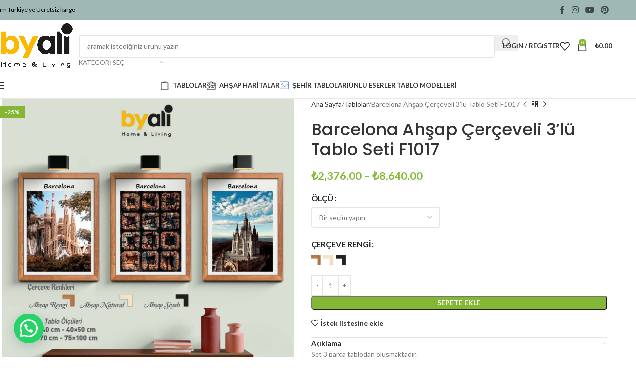

--- FILE ---
content_type: text/html; charset=UTF-8
request_url: https://byalihome.com/urun/ahsap-cerceveli-barcelona-3lu-tablo-seti-f1017/
body_size: 68846
content:
<!DOCTYPE html><html lang="tr"><head><meta charset="UTF-8"><link rel="profile" href="https://gmpg.org/xfn/11"><link rel="pingback" href="https://byalihome.com/xmlrpc.php"><meta name='robots' content='index, follow, max-image-preview:large, max-snippet:-1, max-video-preview:-1' /><title>Barcelona Ahşap Çerçeveli 3’lü Tablo Seti F1017 - Byali Home</title><meta name="description" content="Modern Tablo setleri . Byalihome&#039;in Kaliteli Duvar Dekorasyon Ürünleriyle Tarzınızı Yaşam Alanınıza Yansıtın!" /><link rel="canonical" href="https://byalihome.com/urun/ahsap-cerceveli-barcelona-3lu-tablo-seti-f1017/" /><meta property="og:locale" content="tr_TR" /><meta property="og:type" content="article" /><meta property="og:title" content="Barcelona Ahşap Çerçeveli 3’lü Tablo Seti F1017 - Byali Home" /><meta property="og:description" content="Modern Tablo setleri . Byalihome&#039;in Kaliteli Duvar Dekorasyon Ürünleriyle Tarzınızı Yaşam Alanınıza Yansıtın!" /><meta property="og:url" content="https://byalihome.com/urun/ahsap-cerceveli-barcelona-3lu-tablo-seti-f1017/" /><meta property="og:site_name" content="Byali Home" /><meta property="article:publisher" content="https://www.facebook.com/byalicom/" /><meta property="article:modified_time" content="2024-10-28T11:50:58+00:00" /><meta property="og:image" content="https://byalihome.com/wp-content/uploads/2022/08/f1017-0.jpg" /><meta property="og:image:width" content="2500" /><meta property="og:image:height" content="2500" /><meta property="og:image:type" content="image/jpeg" /><meta name="twitter:card" content="summary_large_image" /><meta name="twitter:label1" content="Tahmini okuma süresi" /><meta name="twitter:data1" content="1 dakika" /> <script type="application/ld+json" class="yoast-schema-graph">{"@context":"https://schema.org","@graph":[{"@type":"WebPage","@id":"https://byalihome.com/urun/ahsap-cerceveli-barcelona-3lu-tablo-seti-f1017/","url":"https://byalihome.com/urun/ahsap-cerceveli-barcelona-3lu-tablo-seti-f1017/","name":"Barcelona Ahşap Çerçeveli 3’lü Tablo Seti F1017 - Byali Home","isPartOf":{"@id":"https://byalihome.com/#website"},"primaryImageOfPage":{"@id":"https://byalihome.com/urun/ahsap-cerceveli-barcelona-3lu-tablo-seti-f1017/#primaryimage"},"image":{"@id":"https://byalihome.com/urun/ahsap-cerceveli-barcelona-3lu-tablo-seti-f1017/#primaryimage"},"thumbnailUrl":"https://byalihome.com/wp-content/uploads/2022/08/f1017-0.jpg","datePublished":"2022-08-05T13:20:28+00:00","dateModified":"2024-10-28T11:50:58+00:00","description":"Modern Tablo setleri . Byalihome'in Kaliteli Duvar Dekorasyon Ürünleriyle Tarzınızı Yaşam Alanınıza Yansıtın!","breadcrumb":{"@id":"https://byalihome.com/urun/ahsap-cerceveli-barcelona-3lu-tablo-seti-f1017/#breadcrumb"},"inLanguage":"tr","potentialAction":[{"@type":"ReadAction","target":["https://byalihome.com/urun/ahsap-cerceveli-barcelona-3lu-tablo-seti-f1017/"]}]},{"@type":"ImageObject","inLanguage":"tr","@id":"https://byalihome.com/urun/ahsap-cerceveli-barcelona-3lu-tablo-seti-f1017/#primaryimage","url":"https://byalihome.com/wp-content/uploads/2022/08/f1017-0.jpg","contentUrl":"https://byalihome.com/wp-content/uploads/2022/08/f1017-0.jpg","width":2500,"height":2500,"caption":"ahşap çerçeveli barcelona tabloları"},{"@type":"BreadcrumbList","@id":"https://byalihome.com/urun/ahsap-cerceveli-barcelona-3lu-tablo-seti-f1017/#breadcrumb","itemListElement":[{"@type":"ListItem","position":1,"name":"Anasayfa","item":"https://byalihome.com/"},{"@type":"ListItem","position":2,"name":"Shop","item":"https://byalihome.com/shop/"},{"@type":"ListItem","position":3,"name":"Barcelona Ahşap Çerçeveli 3’lü Tablo Seti F1017"}]},{"@type":"WebSite","@id":"https://byalihome.com/#website","url":"https://byalihome.com/","name":"Byali Home","description":"Byali Home &amp; Living","publisher":{"@id":"https://byalihome.com/#organization"},"potentialAction":[{"@type":"SearchAction","target":{"@type":"EntryPoint","urlTemplate":"https://byalihome.com/?s={search_term_string}"},"query-input":{"@type":"PropertyValueSpecification","valueRequired":true,"valueName":"search_term_string"}}],"inLanguage":"tr"},{"@type":"Organization","@id":"https://byalihome.com/#organization","name":"Byali Home","url":"https://byalihome.com/","logo":{"@type":"ImageObject","inLanguage":"tr","@id":"https://byalihome.com/#/schema/logo/image/","url":"https://byalihome.com/wp-content/uploads/2021/06/byalihome-01.png","contentUrl":"https://byalihome.com/wp-content/uploads/2021/06/byalihome-01.png","width":1366,"height":768,"caption":"Byali Home"},"image":{"@id":"https://byalihome.com/#/schema/logo/image/"},"sameAs":["https://www.facebook.com/byalicom/","https://www.instagram.com/byalicom/"]}]}</script> <link rel='dns-prefetch' href='//capi-automation.s3.us-east-2.amazonaws.com' /><link rel='dns-prefetch' href='//fonts.googleapis.com' /><link rel='dns-prefetch' href='//www.googletagmanager.com' /><link rel="alternate" type="application/rss+xml" title="Byali Home &raquo; akışı" href="https://byalihome.com/feed/" /><link rel="alternate" type="application/rss+xml" title="Byali Home &raquo; yorum akışı" href="https://byalihome.com/comments/feed/" /><link rel="alternate" type="application/rss+xml" title="Byali Home &raquo; Barcelona Ahşap Çerçeveli 3’lü Tablo Seti F1017 yorum akışı" href="https://byalihome.com/urun/ahsap-cerceveli-barcelona-3lu-tablo-seti-f1017/feed/" /><link rel="alternate" title="oEmbed (JSON)" type="application/json+oembed" href="https://byalihome.com/wp-json/oembed/1.0/embed?url=https%3A%2F%2Fbyalihome.com%2Furun%2Fahsap-cerceveli-barcelona-3lu-tablo-seti-f1017%2F" /><link rel="alternate" title="oEmbed (XML)" type="text/xml+oembed" href="https://byalihome.com/wp-json/oembed/1.0/embed?url=https%3A%2F%2Fbyalihome.com%2Furun%2Fahsap-cerceveli-barcelona-3lu-tablo-seti-f1017%2F&#038;format=xml" /><style id='wp-img-auto-sizes-contain-inline-css' type='text/css'>img:is([sizes=auto i],[sizes^="auto," i]){contain-intrinsic-size:3000px 1500px}
/*# sourceURL=wp-img-auto-sizes-contain-inline-css */</style><link data-optimized="2" rel="stylesheet" href="https://byalihome.com/wp-content/litespeed/css/ff799dbed2e513caab3246cd3c339363.css?ver=b7bd0" /><style id='safe-svg-svg-icon-style-inline-css' type='text/css'>.safe-svg-cover{text-align:center}.safe-svg-cover .safe-svg-inside{display:inline-block;max-width:100%}.safe-svg-cover svg{fill:currentColor;height:100%;max-height:100%;max-width:100%;width:100%}

/*# sourceURL=https://byalihome.com/wp-content/plugins/safe-svg/dist/safe-svg-block-frontend.css */</style><style id='joinchat-button-style-inline-css' type='text/css'>.wp-block-joinchat-button{border:none!important;text-align:center}.wp-block-joinchat-button figure{display:table;margin:0 auto;padding:0}.wp-block-joinchat-button figcaption{font:normal normal 400 .6em/2em var(--wp--preset--font-family--system-font,sans-serif);margin:0;padding:0}.wp-block-joinchat-button .joinchat-button__qr{background-color:#fff;border:6px solid #25d366;border-radius:30px;box-sizing:content-box;display:block;height:200px;margin:auto;overflow:hidden;padding:10px;width:200px}.wp-block-joinchat-button .joinchat-button__qr canvas,.wp-block-joinchat-button .joinchat-button__qr img{display:block;margin:auto}.wp-block-joinchat-button .joinchat-button__link{align-items:center;background-color:#25d366;border:6px solid #25d366;border-radius:30px;display:inline-flex;flex-flow:row nowrap;justify-content:center;line-height:1.25em;margin:0 auto;text-decoration:none}.wp-block-joinchat-button .joinchat-button__link:before{background:transparent var(--joinchat-ico) no-repeat center;background-size:100%;content:"";display:block;height:1.5em;margin:-.75em .75em -.75em 0;width:1.5em}.wp-block-joinchat-button figure+.joinchat-button__link{margin-top:10px}@media (orientation:landscape)and (min-height:481px),(orientation:portrait)and (min-width:481px){.wp-block-joinchat-button.joinchat-button--qr-only figure+.joinchat-button__link{display:none}}@media (max-width:480px),(orientation:landscape)and (max-height:480px){.wp-block-joinchat-button figure{display:none}}

/*# sourceURL=https://byalihome.com/wp-content/plugins/creame-whatsapp-me/gutenberg/build/style-index.css */</style><style id='global-styles-inline-css' type='text/css'>:root{--wp--preset--aspect-ratio--square: 1;--wp--preset--aspect-ratio--4-3: 4/3;--wp--preset--aspect-ratio--3-4: 3/4;--wp--preset--aspect-ratio--3-2: 3/2;--wp--preset--aspect-ratio--2-3: 2/3;--wp--preset--aspect-ratio--16-9: 16/9;--wp--preset--aspect-ratio--9-16: 9/16;--wp--preset--color--black: #000000;--wp--preset--color--cyan-bluish-gray: #abb8c3;--wp--preset--color--white: #ffffff;--wp--preset--color--pale-pink: #f78da7;--wp--preset--color--vivid-red: #cf2e2e;--wp--preset--color--luminous-vivid-orange: #ff6900;--wp--preset--color--luminous-vivid-amber: #fcb900;--wp--preset--color--light-green-cyan: #7bdcb5;--wp--preset--color--vivid-green-cyan: #00d084;--wp--preset--color--pale-cyan-blue: #8ed1fc;--wp--preset--color--vivid-cyan-blue: #0693e3;--wp--preset--color--vivid-purple: #9b51e0;--wp--preset--gradient--vivid-cyan-blue-to-vivid-purple: linear-gradient(135deg,rgb(6,147,227) 0%,rgb(155,81,224) 100%);--wp--preset--gradient--light-green-cyan-to-vivid-green-cyan: linear-gradient(135deg,rgb(122,220,180) 0%,rgb(0,208,130) 100%);--wp--preset--gradient--luminous-vivid-amber-to-luminous-vivid-orange: linear-gradient(135deg,rgb(252,185,0) 0%,rgb(255,105,0) 100%);--wp--preset--gradient--luminous-vivid-orange-to-vivid-red: linear-gradient(135deg,rgb(255,105,0) 0%,rgb(207,46,46) 100%);--wp--preset--gradient--very-light-gray-to-cyan-bluish-gray: linear-gradient(135deg,rgb(238,238,238) 0%,rgb(169,184,195) 100%);--wp--preset--gradient--cool-to-warm-spectrum: linear-gradient(135deg,rgb(74,234,220) 0%,rgb(151,120,209) 20%,rgb(207,42,186) 40%,rgb(238,44,130) 60%,rgb(251,105,98) 80%,rgb(254,248,76) 100%);--wp--preset--gradient--blush-light-purple: linear-gradient(135deg,rgb(255,206,236) 0%,rgb(152,150,240) 100%);--wp--preset--gradient--blush-bordeaux: linear-gradient(135deg,rgb(254,205,165) 0%,rgb(254,45,45) 50%,rgb(107,0,62) 100%);--wp--preset--gradient--luminous-dusk: linear-gradient(135deg,rgb(255,203,112) 0%,rgb(199,81,192) 50%,rgb(65,88,208) 100%);--wp--preset--gradient--pale-ocean: linear-gradient(135deg,rgb(255,245,203) 0%,rgb(182,227,212) 50%,rgb(51,167,181) 100%);--wp--preset--gradient--electric-grass: linear-gradient(135deg,rgb(202,248,128) 0%,rgb(113,206,126) 100%);--wp--preset--gradient--midnight: linear-gradient(135deg,rgb(2,3,129) 0%,rgb(40,116,252) 100%);--wp--preset--font-size--small: 13px;--wp--preset--font-size--medium: 20px;--wp--preset--font-size--large: 36px;--wp--preset--font-size--x-large: 42px;--wp--preset--spacing--20: 0.44rem;--wp--preset--spacing--30: 0.67rem;--wp--preset--spacing--40: 1rem;--wp--preset--spacing--50: 1.5rem;--wp--preset--spacing--60: 2.25rem;--wp--preset--spacing--70: 3.38rem;--wp--preset--spacing--80: 5.06rem;--wp--preset--shadow--natural: 6px 6px 9px rgba(0, 0, 0, 0.2);--wp--preset--shadow--deep: 12px 12px 50px rgba(0, 0, 0, 0.4);--wp--preset--shadow--sharp: 6px 6px 0px rgba(0, 0, 0, 0.2);--wp--preset--shadow--outlined: 6px 6px 0px -3px rgb(255, 255, 255), 6px 6px rgb(0, 0, 0);--wp--preset--shadow--crisp: 6px 6px 0px rgb(0, 0, 0);}:where(body) { margin: 0; }.wp-site-blocks > .alignleft { float: left; margin-right: 2em; }.wp-site-blocks > .alignright { float: right; margin-left: 2em; }.wp-site-blocks > .aligncenter { justify-content: center; margin-left: auto; margin-right: auto; }:where(.is-layout-flex){gap: 0.5em;}:where(.is-layout-grid){gap: 0.5em;}.is-layout-flow > .alignleft{float: left;margin-inline-start: 0;margin-inline-end: 2em;}.is-layout-flow > .alignright{float: right;margin-inline-start: 2em;margin-inline-end: 0;}.is-layout-flow > .aligncenter{margin-left: auto !important;margin-right: auto !important;}.is-layout-constrained > .alignleft{float: left;margin-inline-start: 0;margin-inline-end: 2em;}.is-layout-constrained > .alignright{float: right;margin-inline-start: 2em;margin-inline-end: 0;}.is-layout-constrained > .aligncenter{margin-left: auto !important;margin-right: auto !important;}.is-layout-constrained > :where(:not(.alignleft):not(.alignright):not(.alignfull)){margin-left: auto !important;margin-right: auto !important;}body .is-layout-flex{display: flex;}.is-layout-flex{flex-wrap: wrap;align-items: center;}.is-layout-flex > :is(*, div){margin: 0;}body .is-layout-grid{display: grid;}.is-layout-grid > :is(*, div){margin: 0;}body{padding-top: 0px;padding-right: 0px;padding-bottom: 0px;padding-left: 0px;}a:where(:not(.wp-element-button)){text-decoration: none;}:root :where(.wp-element-button, .wp-block-button__link){background-color: #32373c;border-width: 0;color: #fff;font-family: inherit;font-size: inherit;font-style: inherit;font-weight: inherit;letter-spacing: inherit;line-height: inherit;padding-top: calc(0.667em + 2px);padding-right: calc(1.333em + 2px);padding-bottom: calc(0.667em + 2px);padding-left: calc(1.333em + 2px);text-decoration: none;text-transform: inherit;}.has-black-color{color: var(--wp--preset--color--black) !important;}.has-cyan-bluish-gray-color{color: var(--wp--preset--color--cyan-bluish-gray) !important;}.has-white-color{color: var(--wp--preset--color--white) !important;}.has-pale-pink-color{color: var(--wp--preset--color--pale-pink) !important;}.has-vivid-red-color{color: var(--wp--preset--color--vivid-red) !important;}.has-luminous-vivid-orange-color{color: var(--wp--preset--color--luminous-vivid-orange) !important;}.has-luminous-vivid-amber-color{color: var(--wp--preset--color--luminous-vivid-amber) !important;}.has-light-green-cyan-color{color: var(--wp--preset--color--light-green-cyan) !important;}.has-vivid-green-cyan-color{color: var(--wp--preset--color--vivid-green-cyan) !important;}.has-pale-cyan-blue-color{color: var(--wp--preset--color--pale-cyan-blue) !important;}.has-vivid-cyan-blue-color{color: var(--wp--preset--color--vivid-cyan-blue) !important;}.has-vivid-purple-color{color: var(--wp--preset--color--vivid-purple) !important;}.has-black-background-color{background-color: var(--wp--preset--color--black) !important;}.has-cyan-bluish-gray-background-color{background-color: var(--wp--preset--color--cyan-bluish-gray) !important;}.has-white-background-color{background-color: var(--wp--preset--color--white) !important;}.has-pale-pink-background-color{background-color: var(--wp--preset--color--pale-pink) !important;}.has-vivid-red-background-color{background-color: var(--wp--preset--color--vivid-red) !important;}.has-luminous-vivid-orange-background-color{background-color: var(--wp--preset--color--luminous-vivid-orange) !important;}.has-luminous-vivid-amber-background-color{background-color: var(--wp--preset--color--luminous-vivid-amber) !important;}.has-light-green-cyan-background-color{background-color: var(--wp--preset--color--light-green-cyan) !important;}.has-vivid-green-cyan-background-color{background-color: var(--wp--preset--color--vivid-green-cyan) !important;}.has-pale-cyan-blue-background-color{background-color: var(--wp--preset--color--pale-cyan-blue) !important;}.has-vivid-cyan-blue-background-color{background-color: var(--wp--preset--color--vivid-cyan-blue) !important;}.has-vivid-purple-background-color{background-color: var(--wp--preset--color--vivid-purple) !important;}.has-black-border-color{border-color: var(--wp--preset--color--black) !important;}.has-cyan-bluish-gray-border-color{border-color: var(--wp--preset--color--cyan-bluish-gray) !important;}.has-white-border-color{border-color: var(--wp--preset--color--white) !important;}.has-pale-pink-border-color{border-color: var(--wp--preset--color--pale-pink) !important;}.has-vivid-red-border-color{border-color: var(--wp--preset--color--vivid-red) !important;}.has-luminous-vivid-orange-border-color{border-color: var(--wp--preset--color--luminous-vivid-orange) !important;}.has-luminous-vivid-amber-border-color{border-color: var(--wp--preset--color--luminous-vivid-amber) !important;}.has-light-green-cyan-border-color{border-color: var(--wp--preset--color--light-green-cyan) !important;}.has-vivid-green-cyan-border-color{border-color: var(--wp--preset--color--vivid-green-cyan) !important;}.has-pale-cyan-blue-border-color{border-color: var(--wp--preset--color--pale-cyan-blue) !important;}.has-vivid-cyan-blue-border-color{border-color: var(--wp--preset--color--vivid-cyan-blue) !important;}.has-vivid-purple-border-color{border-color: var(--wp--preset--color--vivid-purple) !important;}.has-vivid-cyan-blue-to-vivid-purple-gradient-background{background: var(--wp--preset--gradient--vivid-cyan-blue-to-vivid-purple) !important;}.has-light-green-cyan-to-vivid-green-cyan-gradient-background{background: var(--wp--preset--gradient--light-green-cyan-to-vivid-green-cyan) !important;}.has-luminous-vivid-amber-to-luminous-vivid-orange-gradient-background{background: var(--wp--preset--gradient--luminous-vivid-amber-to-luminous-vivid-orange) !important;}.has-luminous-vivid-orange-to-vivid-red-gradient-background{background: var(--wp--preset--gradient--luminous-vivid-orange-to-vivid-red) !important;}.has-very-light-gray-to-cyan-bluish-gray-gradient-background{background: var(--wp--preset--gradient--very-light-gray-to-cyan-bluish-gray) !important;}.has-cool-to-warm-spectrum-gradient-background{background: var(--wp--preset--gradient--cool-to-warm-spectrum) !important;}.has-blush-light-purple-gradient-background{background: var(--wp--preset--gradient--blush-light-purple) !important;}.has-blush-bordeaux-gradient-background{background: var(--wp--preset--gradient--blush-bordeaux) !important;}.has-luminous-dusk-gradient-background{background: var(--wp--preset--gradient--luminous-dusk) !important;}.has-pale-ocean-gradient-background{background: var(--wp--preset--gradient--pale-ocean) !important;}.has-electric-grass-gradient-background{background: var(--wp--preset--gradient--electric-grass) !important;}.has-midnight-gradient-background{background: var(--wp--preset--gradient--midnight) !important;}.has-small-font-size{font-size: var(--wp--preset--font-size--small) !important;}.has-medium-font-size{font-size: var(--wp--preset--font-size--medium) !important;}.has-large-font-size{font-size: var(--wp--preset--font-size--large) !important;}.has-x-large-font-size{font-size: var(--wp--preset--font-size--x-large) !important;}
:where(.wp-block-post-template.is-layout-flex){gap: 1.25em;}:where(.wp-block-post-template.is-layout-grid){gap: 1.25em;}
:where(.wp-block-term-template.is-layout-flex){gap: 1.25em;}:where(.wp-block-term-template.is-layout-grid){gap: 1.25em;}
:where(.wp-block-columns.is-layout-flex){gap: 2em;}:where(.wp-block-columns.is-layout-grid){gap: 2em;}
:root :where(.wp-block-pullquote){font-size: 1.5em;line-height: 1.6;}
/*# sourceURL=global-styles-inline-css */</style><style id='woocommerce-inline-inline-css' type='text/css'>.woocommerce form .form-row .required { visibility: visible; }
/*# sourceURL=woocommerce-inline-inline-css */</style><style id='dashicons-inline-css' type='text/css'>[data-font="Dashicons"]:before {font-family: 'Dashicons' !important;content: attr(data-icon) !important;speak: none !important;font-weight: normal !important;font-variant: normal !important;text-transform: none !important;line-height: 1 !important;font-style: normal !important;-webkit-font-smoothing: antialiased !important;-moz-osx-font-smoothing: grayscale !important;}
/*# sourceURL=dashicons-inline-css */</style><link rel='stylesheet' id='xts-google-fonts-css' href='https://fonts.googleapis.com/css?family=Lato%3A400%2C700%7CPoppins%3A400%2C600%2C500&#038;display=swap&#038;ver=8.1.2' type='text/css' media='all' /> <script type="text/javascript" src="https://byalihome.com/wp-includes/js/jquery/jquery.min.js?ver=3.7.1" id="jquery-core-js"></script> <script data-optimized="1" type="text/javascript" src="https://byalihome.com/wp-content/litespeed/js/a8b0213e17058dbf294acd78af42aa18.js?ver=98a0a" id="jquery-migrate-js" defer data-deferred="1"></script> <script data-optimized="1" type="text/javascript" src="https://byalihome.com/wp-content/litespeed/js/926010c96c22edf3e81a61c9cb3d4017.js?ver=c116c" id="wc-jquery-blockui-js" defer="defer" data-wp-strategy="defer"></script> <script type="text/javascript" id="wc-add-to-cart-js-extra" src="[data-uri]" defer></script> <script data-optimized="1" type="text/javascript" src="https://byalihome.com/wp-content/litespeed/js/7c946f4352b34bed6d39d8ac07423587.js?ver=553b3" id="wc-add-to-cart-js" defer="defer" data-wp-strategy="defer"></script> <script data-optimized="1" type="text/javascript" src="https://byalihome.com/wp-content/litespeed/js/e79dd30246d6696931a412a61cb38fae.js?ver=d0f1e" id="wc-zoom-js" defer="defer" data-wp-strategy="defer"></script> <script type="text/javascript" id="wc-single-product-js-extra" src="[data-uri]" defer></script> <script data-optimized="1" type="text/javascript" src="https://byalihome.com/wp-content/litespeed/js/9a372fc28292bc2f7cdc40e16fb91da8.js?ver=bfd45" id="wc-single-product-js" defer="defer" data-wp-strategy="defer"></script> <script data-optimized="1" type="text/javascript" src="https://byalihome.com/wp-content/litespeed/js/08c1c9deb86deb6c8fe245b03ced5215.js?ver=365e8" id="wc-js-cookie-js" defer="defer" data-wp-strategy="defer"></script> <script type="text/javascript" id="woocommerce-js-extra" src="[data-uri]" defer></script> <script data-optimized="1" type="text/javascript" src="https://byalihome.com/wp-content/litespeed/js/dd07743cbb4d93ad4fe269a72aab298a.js?ver=63541" id="woocommerce-js" defer="defer" data-wp-strategy="defer"></script> <script data-optimized="1" type="text/javascript" src="https://byalihome.com/wp-content/litespeed/js/0553499db98defb0500608c9a95fae1f.js?ver=0048c" id="wd-device-library-js" defer data-deferred="1"></script> <script data-optimized="1" type="text/javascript" src="https://byalihome.com/wp-content/litespeed/js/b200474c4fc699bae5615db259c9160f.js?ver=42107" id="wd-scrollbar-js" defer data-deferred="1"></script> <link rel="https://api.w.org/" href="https://byalihome.com/wp-json/" /><link rel="alternate" title="JSON" type="application/json" href="https://byalihome.com/wp-json/wp/v2/product/19040" /><link rel="EditURI" type="application/rsd+xml" title="RSD" href="https://byalihome.com/xmlrpc.php?rsd" /><meta name="generator" content="WordPress 6.9" /><meta name="generator" content="WooCommerce 10.4.3" /><link rel='shortlink' href='https://byalihome.com/?p=19040' /><meta name="generator" content="Site Kit by Google 1.168.0" /><meta name="viewport" content="width=device-width, initial-scale=1.0, maximum-scale=1.0, user-scalable=no"><link rel="preload" as="font" href="https://byalihome.com/wp-content/themes/woodmart/fonts/woodmart-font-1-400.woff2?v=8.1.2" type="font/woff2" crossorigin>
<noscript><style>.woocommerce-product-gallery{ opacity: 1 !important; }</style></noscript><meta name="generator" content="Elementor 3.34.0; features: additional_custom_breakpoints; settings: css_print_method-external, google_font-enabled, font_display-auto"> <script  type="text/javascript" src="[data-uri]" defer></script>  <script  type="text/javascript" src="[data-uri]" defer></script> <style>.e-con.e-parent:nth-of-type(n+4):not(.e-lazyloaded):not(.e-no-lazyload),
				.e-con.e-parent:nth-of-type(n+4):not(.e-lazyloaded):not(.e-no-lazyload) * {
					background-image: none !important;
				}
				@media screen and (max-height: 1024px) {
					.e-con.e-parent:nth-of-type(n+3):not(.e-lazyloaded):not(.e-no-lazyload),
					.e-con.e-parent:nth-of-type(n+3):not(.e-lazyloaded):not(.e-no-lazyload) * {
						background-image: none !important;
					}
				}
				@media screen and (max-height: 640px) {
					.e-con.e-parent:nth-of-type(n+2):not(.e-lazyloaded):not(.e-no-lazyload),
					.e-con.e-parent:nth-of-type(n+2):not(.e-lazyloaded):not(.e-no-lazyload) * {
						background-image: none !important;
					}
				}</style><link rel="icon" href="https://byalihome.com/wp-content/uploads/2021/06/cropped-byalihome-kimligi-32x32.png" sizes="32x32" /><link rel="icon" href="https://byalihome.com/wp-content/uploads/2021/06/cropped-byalihome-kimligi-192x192.png" sizes="192x192" /><link rel="apple-touch-icon" href="https://byalihome.com/wp-content/uploads/2021/06/cropped-byalihome-kimligi-180x180.png" /><meta name="msapplication-TileImage" content="https://byalihome.com/wp-content/uploads/2021/06/cropped-byalihome-kimligi-270x270.png" /><style></style><style id="wd-style-header_528910-css" data-type="wd-style-header_528910">:root{
	--wd-top-bar-h: 40px;
	--wd-top-bar-sm-h: 38px;
	--wd-top-bar-sticky-h: .00001px;
	--wd-top-bar-brd-w: .00001px;

	--wd-header-general-h: 105px;
	--wd-header-general-sm-h: 60px;
	--wd-header-general-sticky-h: .00001px;
	--wd-header-general-brd-w: 1px;

	--wd-header-bottom-h: 52px;
	--wd-header-bottom-sm-h: .00001px;
	--wd-header-bottom-sticky-h: .00001px;
	--wd-header-bottom-brd-w: 1px;

	--wd-header-clone-h: 60px;

	--wd-header-brd-w: calc(var(--wd-top-bar-brd-w) + var(--wd-header-general-brd-w) + var(--wd-header-bottom-brd-w));
	--wd-header-h: calc(var(--wd-top-bar-h) + var(--wd-header-general-h) + var(--wd-header-bottom-h) + var(--wd-header-brd-w));
	--wd-header-sticky-h: calc(var(--wd-top-bar-sticky-h) + var(--wd-header-general-sticky-h) + var(--wd-header-bottom-sticky-h) + var(--wd-header-clone-h) + var(--wd-header-brd-w));
	--wd-header-sm-h: calc(var(--wd-top-bar-sm-h) + var(--wd-header-general-sm-h) + var(--wd-header-bottom-sm-h) + var(--wd-header-brd-w));
}

.whb-top-bar .wd-dropdown {
	margin-top: 0px;
}

.whb-top-bar .wd-dropdown:after {
	height: 10px;
}




:root:has(.whb-general-header.whb-border-boxed) {
	--wd-header-general-brd-w: .00001px;
}

@media (max-width: 1024px) {
:root:has(.whb-general-header.whb-hidden-mobile) {
	--wd-header-general-brd-w: .00001px;
}
}

:root:has(.whb-header-bottom.whb-border-boxed) {
	--wd-header-bottom-brd-w: .00001px;
}

@media (max-width: 1024px) {
:root:has(.whb-header-bottom.whb-hidden-mobile) {
	--wd-header-bottom-brd-w: .00001px;
}
}

.whb-header-bottom .wd-dropdown {
	margin-top: 6px;
}

.whb-header-bottom .wd-dropdown:after {
	height: 16px;
}


.whb-clone.whb-sticked .wd-dropdown:not(.sub-sub-menu) {
	margin-top: 10px;
}

.whb-clone.whb-sticked .wd-dropdown:not(.sub-sub-menu):after {
	height: 20px;
}

		
.whb-top-bar {
	background-color: rgba(159, 183, 181, 1);
}

.whb-9x1ytaxq7aphtb3npidp form.searchform {
	--wd-form-height: 46px;
}
.whb-general-header {
	background-color: rgba(255, 255, 255, 1);border-color: rgba(232, 232, 232, 1);border-bottom-width: 1px;border-bottom-style: solid;
}

.whb-header-bottom {
	background-color: rgba(255, 255, 255, 1);border-color: rgba(232, 232, 232, 1);border-bottom-width: 1px;border-bottom-style: solid;
}</style><style id="wd-style-theme_settings_default-css" data-type="wd-style-theme_settings_default">@font-face {
	font-weight: normal;
	font-style: normal;
	font-family: "woodmart-font";
	src: url("//byalihome.com/wp-content/themes/woodmart/fonts/woodmart-font-1-400.woff2?v=8.1.2") format("woff2");
	font-display:swap;
}

@font-face {
	font-family: "star";
	font-weight: 400;
	font-style: normal;
	src: url("//byalihome.com/wp-content/plugins/woocommerce/assets/fonts/star.eot?#iefix") format("embedded-opentype"), url("//byalihome.com/wp-content/plugins/woocommerce/assets/fonts/star.woff") format("woff"), url("//byalihome.com/wp-content/plugins/woocommerce/assets/fonts/star.ttf") format("truetype"), url("//byalihome.com/wp-content/plugins/woocommerce/assets/fonts/star.svg#star") format("svg");
}

@font-face {
	font-family: "WooCommerce";
	font-weight: 400;
	font-style: normal;
	src: url("//byalihome.com/wp-content/plugins/woocommerce/assets/fonts/WooCommerce.eot?#iefix") format("embedded-opentype"), url("//byalihome.com/wp-content/plugins/woocommerce/assets/fonts/WooCommerce.woff") format("woff"), url("//byalihome.com/wp-content/plugins/woocommerce/assets/fonts/WooCommerce.ttf") format("truetype"), url("//byalihome.com/wp-content/plugins/woocommerce/assets/fonts/WooCommerce.svg#WooCommerce") format("svg");
}

:root {
	--wd-text-font: "Lato", Arial, Helvetica, sans-serif;
	--wd-text-font-weight: 400;
	--wd-text-color: #777777;
	--wd-text-font-size: 14px;
	--wd-title-font: "Poppins", Arial, Helvetica, sans-serif;
	--wd-title-font-weight: 600;
	--wd-title-color: #242424;
	--wd-entities-title-font: "Poppins", Arial, Helvetica, sans-serif;
	--wd-entities-title-font-weight: 500;
	--wd-entities-title-color: #333333;
	--wd-entities-title-color-hover: rgb(51 51 51 / 65%);
	--wd-alternative-font: "Lato", Arial, Helvetica, sans-serif;
	--wd-widget-title-font: "Poppins", Arial, Helvetica, sans-serif;
	--wd-widget-title-font-weight: 600;
	--wd-widget-title-transform: uppercase;
	--wd-widget-title-color: #333;
	--wd-widget-title-font-size: 16px;
	--wd-header-el-font: "Lato", Arial, Helvetica, sans-serif;
	--wd-header-el-font-weight: 700;
	--wd-header-el-transform: uppercase;
	--wd-header-el-font-size: 13px;
	--wd-primary-color: rgb(131,183,53);
	--wd-alternative-color: #fbbc34;
	--wd-link-color: #333333;
	--wd-link-color-hover: #242424;
	--btn-default-bgcolor: #f7f7f7;
	--btn-default-bgcolor-hover: #efefef;
	--btn-accented-bgcolor: #83b735;
	--btn-accented-bgcolor-hover: #74a32f;
	--wd-form-brd-width: 2px;
	--notices-success-bg: #459647;
	--notices-success-color: #fff;
	--notices-warning-bg: #E0B252;
	--notices-warning-color: #fff;
}
.wd-popup.wd-age-verify {
	--wd-popup-width: 500px;
}
.wd-popup.wd-promo-popup {
	background-color: #111111;
	background-image: none;
	background-repeat: no-repeat;
	background-size: contain;
	background-position: left center;
	--wd-popup-width: 800px;
}
.woodmart-woocommerce-layered-nav .wd-scroll-content {
	max-height: 280px;
}
.wd-page-title {
	background-color: rgb(173,173,173);
	background-image: none;
	background-size: cover;
	background-position: center center;
}
.product-labels .product-label.new {
	color: rgb(238,238,34);
}
.wd-popup.popup-quick-view {
	--wd-popup-width: 920px;
}
:root{
--wd-container-w: 1222px;
--wd-form-brd-radius: 5px;
--btn-default-color: #333;
--btn-default-color-hover: #333;
--btn-accented-color: #fff;
--btn-accented-color-hover: #fff;
--btn-default-brd-radius: 5px;
--btn-default-box-shadow: none;
--btn-default-box-shadow-hover: none;
--btn-accented-brd-radius: 5px;
--btn-accented-box-shadow: none;
--btn-accented-box-shadow-hover: none;
--wd-brd-radius: 0px;
}

@media (min-width: 1222px) {
section.elementor-section.wd-section-stretch > .elementor-container {
margin-left: auto;
margin-right: auto;
}
}</style></head><body data-rsssl=1 class="wp-singular product-template-default single single-product postid-19040 wp-custom-logo wp-theme-woodmart theme-woodmart woocommerce woocommerce-page woocommerce-no-js wrapper-full-width  categories-accordion-on woodmart-ajax-shop-on notifications-sticky sticky-toolbar-on elementor-default elementor-kit-15"> <script type="text/javascript" id="wd-flicker-fix">// Flicker fix.</script> <div class="wd-page-wrapper website-wrapper"><header class="whb-header whb-header_528910 whb-sticky-shadow whb-scroll-slide whb-sticky-clone"><div class="whb-main-header"><div class="whb-row whb-top-bar whb-not-sticky-row whb-with-bg whb-without-border whb-color-light whb-flex-flex-middle"><div class="container"><div class="whb-flex-row whb-top-bar-inner"><div class="whb-column whb-col-left whb-column5 whb-visible-lg"><div class="wd-header-text reset-last-child whb-muij9rz0iedxhxzf09gn"><span style="color: #000000;">Tüm Türkiye'ye Ücretsiz kargo</span></div></div><div class="whb-column whb-col-center whb-column6 whb-visible-lg whb-empty-column"></div><div class="whb-column whb-col-right whb-column7 whb-visible-lg"><div id="" class=" wd-social-icons wd-style-default social-follow wd-shape-circle  whb-43k0qayz7gg36f2jmmhk color-scheme-dark text-center">
<a rel="noopener noreferrer nofollow" href="https://www.facebook.com/byalihome/" target="_blank" class=" wd-social-icon social-facebook" aria-label="Facebook social link">
<span class="wd-icon"></span>
</a>
<a rel="noopener noreferrer nofollow" href="http://instagram.com/byalihome/" target="_blank" class=" wd-social-icon social-instagram" aria-label="Instagram social link">
<span class="wd-icon"></span>
</a>
<a rel="noopener noreferrer nofollow" href="https://www.youtube.com/channel/UCi9X_x4_WdB7xT7zbv0zM9w" target="_blank" class=" wd-social-icon social-youtube" aria-label="YouTube social link">
<span class="wd-icon"></span>
</a>
<a rel="noopener noreferrer nofollow" href="http://pinterest.com/byalihome" target="_blank" class=" wd-social-icon social-pinterest" aria-label="Pinterest social link">
<span class="wd-icon"></span>
</a></div></div><div class="whb-column whb-col-mobile whb-column_mobile1 whb-hidden-lg"><div class="wd-header-text reset-last-child whb-wdy00iznox6z9vw7dj3i"><span style="color: #000000;">Tüm Türkiye'ye Ücretsiz kargo</span></div><div id="" class=" wd-social-icons wd-style-colored-alt wd-size-small social-follow wd-shape-circle  whb-vmlw3iqy1i9gf64uk7of color-scheme-dark text-center">
<a rel="noopener noreferrer nofollow" href="https://www.facebook.com/byalihome/" target="_blank" class=" wd-social-icon social-facebook" aria-label="Facebook social link">
<span class="wd-icon"></span>
</a>
<a rel="noopener noreferrer nofollow" href="http://instagram.com/byalihome/" target="_blank" class=" wd-social-icon social-instagram" aria-label="Instagram social link">
<span class="wd-icon"></span>
</a>
<a rel="noopener noreferrer nofollow" href="https://www.youtube.com/channel/UCi9X_x4_WdB7xT7zbv0zM9w" target="_blank" class=" wd-social-icon social-youtube" aria-label="YouTube social link">
<span class="wd-icon"></span>
</a>
<a rel="noopener noreferrer nofollow" href="http://pinterest.com/byalihome" target="_blank" class=" wd-social-icon social-pinterest" aria-label="Pinterest social link">
<span class="wd-icon"></span>
</a></div></div></div></div></div><div class="whb-row whb-general-header whb-not-sticky-row whb-with-bg whb-border-fullwidth whb-color-dark whb-flex-flex-middle"><div class="container"><div class="whb-flex-row whb-general-header-inner"><div class="whb-column whb-col-left whb-column8 whb-visible-lg"><div class="site-logo whb-gs8bcnxektjsro21n657">
<a href="https://byalihome.com/" class="wd-logo wd-main-logo" rel="home" aria-label="Site logo">
<img data-lazyloaded="1" src="[data-uri]" data-src="https://byalihome.com/wp-content/uploads/2021/06/byalihome-01.png" alt="Byali Home" style="max-width: 250px;" loading="lazy" /><noscript><img src="https://byalihome.com/wp-content/uploads/2021/06/byalihome-01.png" alt="Byali Home" style="max-width: 250px;" loading="lazy" /></noscript>	</a></div></div><div class="whb-column whb-col-center whb-column9 whb-visible-lg"><div class="wd-search-form wd-header-search-form wd-display-form whb-9x1ytaxq7aphtb3npidp"><form role="search" method="get" class="searchform  wd-with-cat wd-style-default wd-cat-style-bordered woodmart-ajax-search" action="https://byalihome.com/"  data-thumbnail="1" data-price="1" data-post_type="product" data-count="20" data-sku="1" data-symbols_count="3">
<input type="text" class="s" placeholder="aramak istediğiniz ürünü yazın" value="" name="s" aria-label="Search" title="aramak istediğiniz ürünü yazın" required/>
<input type="hidden" name="post_type" value="product">
<span class="wd-clear-search wd-hide"></span><div class="wd-search-cat wd-scroll">
<input type="hidden" name="product_cat" value="0">
<a href="#" rel="nofollow" data-val="0">
<span>
KATEGORİ SEÇ					</span>
</a><div class="wd-dropdown wd-dropdown-search-cat wd-dropdown-menu wd-scroll-content wd-design-default"><ul class="wd-sub-menu"><li style="display:none;"><a href="#" data-val="0">KATEGORİ SEÇ</a></li><li class="cat-item cat-item-78"><a class="pf-value" href="https://byalihome.com/product-category/haritalar/" data-val="haritalar" data-title="Haritalar" >Haritalar</a></li><li class="cat-item cat-item-145"><a class="pf-value" href="https://byalihome.com/product-category/sehir-tablolari/" data-val="sehir-tablolari" data-title="Şehir tabloları" >Şehir tabloları</a></li><li class="cat-item cat-item-31"><a class="pf-value" href="https://byalihome.com/product-category/tablolar/" data-val="tablolar" data-title="Tablolar" >Tablolar</a></li></ul></div></div>
<button type="submit" class="searchsubmit">
<span>
Search						</span>
</button></form><div class="search-results-wrapper"><div class="wd-dropdown-results wd-scroll wd-dropdown"><div class="wd-scroll-content"></div></div></div></div></div><div class="whb-column whb-col-right whb-column10 whb-visible-lg"><div class="whb-space-element whb-d6tcdhggjbqbrs217tl1 " style="width:15px;"></div><div class="wd-header-my-account wd-tools-element wd-event-hover wd-design-1 wd-account-style-text login-side-opener whb-vssfpylqqax9pvkfnxoz">
<a href="https://byalihome.com/my-account/" title="Hesabım">
<span class="wd-tools-icon">
</span>
<span class="wd-tools-text">
Login / Register			</span></a></div><div class="wd-header-wishlist wd-tools-element wd-style-icon wd-with-count wd-design-2 whb-a22wdkiy3r40yw2paskq" title="Favorilerim">
<a href="https://byalihome.com/favorilerim/" title="Wishlist products">
<span class="wd-tools-icon">
<span class="wd-tools-count">
0					</span>
</span><span class="wd-tools-text">
Wishlist			</span></a></div><div class="wd-header-cart wd-tools-element wd-design-2 cart-widget-opener whb-nedhm962r512y1xz9j06">
<a href="https://byalihome.com/cart/" title="Alışveriş Sepeti">
<span class="wd-tools-icon wd-icon-alt">
<span class="wd-cart-number wd-tools-count">0 <span>items</span></span>
</span>
<span class="wd-tools-text">
<span class="wd-cart-subtotal"><span class="woocommerce-Price-amount amount"><bdi><span class="woocommerce-Price-currencySymbol">&#8378;</span>0.00</bdi></span></span>
</span></a></div></div><div class="whb-column whb-mobile-left whb-column_mobile2 whb-hidden-lg"><div class="wd-tools-element wd-header-mobile-nav wd-style-text wd-design-1 whb-g1k0m1tib7raxrwkm1t3">
<a href="#" rel="nofollow" aria-label="Open mobile menu">
<span class="wd-tools-icon">
</span><span class="wd-tools-text">Menu</span></a></div></div><div class="whb-column whb-mobile-center whb-column_mobile3 whb-hidden-lg"><div class="site-logo whb-lt7vdqgaccmapftzurvt">
<a href="https://byalihome.com/" class="wd-logo wd-main-logo" rel="home" aria-label="Site logo">
<img data-lazyloaded="1" src="[data-uri]" data-src="https://byalihome.com/wp-content/uploads/2021/06/byalihome-01.png" alt="Byali Home" style="max-width: 179px;" loading="lazy" /><noscript><img src="https://byalihome.com/wp-content/uploads/2021/06/byalihome-01.png" alt="Byali Home" style="max-width: 179px;" loading="lazy" /></noscript>	</a></div></div><div class="whb-column whb-mobile-right whb-column_mobile4 whb-hidden-lg"><div class="wd-header-cart wd-tools-element wd-design-5 cart-widget-opener whb-trk5sfmvib0ch1s1qbtc">
<a href="https://byalihome.com/cart/" title="Alışveriş Sepeti">
<span class="wd-tools-icon wd-icon-alt">
<span class="wd-cart-number wd-tools-count">0 <span>items</span></span>
</span>
<span class="wd-tools-text">
<span class="wd-cart-subtotal"><span class="woocommerce-Price-amount amount"><bdi><span class="woocommerce-Price-currencySymbol">&#8378;</span>0.00</bdi></span></span>
</span></a></div></div></div></div></div><div class="whb-row whb-header-bottom whb-not-sticky-row whb-with-bg whb-border-fullwidth whb-color-dark whb-hidden-mobile whb-flex-flex-middle"><div class="container"><div class="whb-flex-row whb-header-bottom-inner"><div class="whb-column whb-col-left whb-column11 whb-visible-lg"><div class="wd-tools-element wd-header-mobile-nav wd-style-icon wd-design-1 whb-9q61xgxr1vaio5p3t7pz">
<a href="#" rel="nofollow" aria-label="Open mobile menu">
<span class="wd-tools-icon">
</span><span class="wd-tools-text">Menu</span></a></div></div><div class="whb-column whb-col-center whb-column12 whb-visible-lg"><div class="wd-header-nav wd-header-main-nav text-center wd-design-1 whb-hxgxf4lf8eb9tfaqazzy" role="navigation" aria-label="Main navigation"><ul id="menu-kategoriler" class="menu wd-nav wd-nav-main wd-style-separated wd-gap-s"><li id="menu-item-372" class="menu-item menu-item-type-taxonomy menu-item-object-product_cat current-product-ancestor current-menu-parent current-product-parent menu-item-has-children menu-item-372 item-level-0 menu-mega-dropdown wd-event-hover dropdown-with-height" style="--wd-dropdown-height: 10px;--wd-dropdown-width: 835px;"><a href="https://byalihome.com/product-category/tablolar/" class="woodmart-nav-link"><img data-lazyloaded="1" src="[data-uri]" data-src="https://byalihome.com/wp-content/uploads/2021/06/square-museum-art-frame.svg" alt="Tablolar"  class="wd-nav-img" loading="lazy"/><noscript><img src="https://byalihome.com/wp-content/uploads/2021/06/square-museum-art-frame.svg" alt="Tablolar"  class="wd-nav-img" loading="lazy"/></noscript><span class="nav-link-text">Tablolar</span></a><div class="color-scheme-dark wd-design-sized wd-dropdown-menu wd-dropdown"><div class="container wd-entry-content"><ul class="wd-sub-menu wd-sub-accented wd-grid-f-inline color-scheme-dark"><li id="menu-item-11354" class="menu-item menu-item-type-taxonomy menu-item-object-product_tag menu-item-11354 item-level-1 wd-event-hover wd-col" ><a href="https://byalihome.com/product-tag/3lu-tablo-seti/" class="woodmart-nav-link">3&#8217;lü tablo seti</a></li><li id="menu-item-13453" class="menu-item menu-item-type-taxonomy menu-item-object-product_tag menu-item-13453 item-level-1 wd-event-hover wd-col" ><a href="https://byalihome.com/product-tag/boho-tablolar/" class="woodmart-nav-link">Boho &amp; Minimalist Tablo Modelleri</a></li><li id="menu-item-13050" class="menu-item menu-item-type-taxonomy menu-item-object-product_tag menu-item-13050 item-level-1 wd-event-hover wd-col" ><a href="https://byalihome.com/product-tag/fotograflar/" class="woodmart-nav-link">Fotoğraf Temalı Tablo Modelleri</a></li><li id="menu-item-11361" class="menu-item menu-item-type-taxonomy menu-item-object-product_tag menu-item-11361 item-level-1 wd-event-hover wd-col" ><a href="https://byalihome.com/product-tag/matisse-tablolari/" class="woodmart-nav-link">Matisse &amp; Picasso Tablo Modelleri</a></li><li id="menu-item-13554" class="menu-item menu-item-type-taxonomy menu-item-object-product_tag menu-item-13554 item-level-1 wd-event-hover wd-col" ><a href="https://byalihome.com/product-tag/mid-century/" class="woodmart-nav-link">Mid Century &amp; Geometric Tablo Modelleri</a></li><li id="menu-item-21913" class="menu-item menu-item-type-taxonomy menu-item-object-product_tag menu-item-21913 item-level-1 wd-event-hover wd-col" ><a href="https://byalihome.com/product-tag/botanical-tablolar/" class="woodmart-nav-link">Botanical &amp; Folwer Tablo Modelleri</a></li><li id="menu-item-21915" class="menu-item menu-item-type-taxonomy menu-item-object-product_tag menu-item-21915 item-level-1 wd-event-hover wd-col" ><a href="https://byalihome.com/product-tag/wildlife-tablo-modelleri/" class="woodmart-nav-link">Wildlife Tablo Modelleri</a></li><li id="menu-item-21921" class="menu-item menu-item-type-taxonomy menu-item-object-product_tag menu-item-21921 item-level-1 wd-event-hover wd-col" ><a href="https://byalihome.com/product-tag/tropical-fruits-tablo-modelleri/" class="woodmart-nav-link">Tropical Fruits Tablo Modelleri</a></li><li id="menu-item-21919" class="menu-item menu-item-type-taxonomy menu-item-object-product_tag menu-item-21919 item-level-1 wd-event-hover wd-col" ><a href="https://byalihome.com/product-tag/soyut-tablo-modelleri/" class="woodmart-nav-link">Soyut Tablo Modelleri</a></li><li id="menu-item-11364" class="menu-item menu-item-type-taxonomy menu-item-object-product_tag menu-item-11364 item-level-1 wd-event-hover wd-col" ><a href="https://byalihome.com/product-tag/mutfak-tablolari/" class="woodmart-nav-link">Mutfak Tabloları</a></li><li id="menu-item-11358" class="menu-item menu-item-type-taxonomy menu-item-object-product_tag menu-item-11358 item-level-1 wd-event-hover wd-col" ><a href="https://byalihome.com/product-tag/cocuk-odasi/" class="woodmart-nav-link">Kids Tablo Modelleri</a></li><li id="menu-item-21917" class="menu-item menu-item-type-taxonomy menu-item-object-product_tag menu-item-21917 item-level-1 wd-event-hover wd-col" ><a href="https://byalihome.com/product-tag/muzik-tablolari/" class="woodmart-nav-link">Müzik Tablo Modelleri</a></li><li id="menu-item-21920" class="menu-item menu-item-type-taxonomy menu-item-object-product_tag menu-item-21920 item-level-1 wd-event-hover wd-col" ><a href="https://byalihome.com/product-tag/spor-tablolar/" class="woodmart-nav-link">Spor Tablo Modelleri</a></li><li id="menu-item-22676" class="menu-item menu-item-type-taxonomy menu-item-object-product_tag menu-item-22676 item-level-1 wd-event-hover wd-col" ><a href="https://byalihome.com/product-tag/retro-space-tablo-modelleri/" class="woodmart-nav-link">Retro Space Tablo Modelleri</a></li><li id="menu-item-13454" class="menu-item menu-item-type-taxonomy menu-item-object-product_tag menu-item-13454 item-level-1 wd-event-hover wd-col" ><a href="https://byalihome.com/product-tag/art-line/" class="woodmart-nav-link">Line Art Tablo Modelleri</a></li><li id="menu-item-13552" class="menu-item menu-item-type-taxonomy menu-item-object-product_tag menu-item-13552 item-level-1 wd-event-hover wd-col" ><a href="https://byalihome.com/product-tag/bauhaus-art-tablolar/" class="woodmart-nav-link">Bauhaus Art tablolar</a></li><li id="menu-item-21916" class="menu-item menu-item-type-taxonomy menu-item-object-product_tag menu-item-21916 item-level-1 wd-event-hover wd-col" ><a href="https://byalihome.com/product-tag/woman-tablolari/" class="woodmart-nav-link">Woman tablol Modelleri</a></li><li id="menu-item-21914" class="menu-item menu-item-type-taxonomy menu-item-object-product_tag menu-item-21914 item-level-1 wd-event-hover wd-col" ><a href="https://byalihome.com/product-tag/vintage-tablolar/" class="woodmart-nav-link">Vintage Tablolar</a></li><li id="menu-item-13550" class="menu-item menu-item-type-taxonomy menu-item-object-product_tag menu-item-13550 item-level-1 wd-event-hover wd-col" ><a href="https://byalihome.com/product-tag/4lu-tablo-seti/" class="woodmart-nav-link">4’lü tablo seti</a></li><li id="menu-item-12013" class="menu-item menu-item-type-taxonomy menu-item-object-product_tag menu-item-12013 item-level-1 wd-event-hover wd-col" ><a href="https://byalihome.com/product-tag/5li-tablo-seti/" class="woodmart-nav-link">5&#8217;li Tablo Seti</a></li></ul></div></div></li><li id="menu-item-10521" class="menu-item menu-item-type-taxonomy menu-item-object-product_cat menu-item-10521 item-level-0 menu-mega-dropdown wd-event-hover" ><a href="https://byalihome.com/product-category/haritalar/" class="woodmart-nav-link"><img data-lazyloaded="1" src="[data-uri]" data-src="https://byalihome.com/wp-content/uploads/2021/06/world-map.svg" alt="Ahşap Haritalar"  class="wd-nav-img" loading="lazy"/><noscript><img src="https://byalihome.com/wp-content/uploads/2021/06/world-map.svg" alt="Ahşap Haritalar"  class="wd-nav-img" loading="lazy"/></noscript><span class="nav-link-text">Ahşap Haritalar</span></a></li><li id="menu-item-19446" class="menu-item menu-item-type-taxonomy menu-item-object-product_cat current-product-ancestor current-menu-parent current-product-parent menu-item-has-children menu-item-19446 item-level-0 menu-simple-dropdown wd-event-hover" ><a href="https://byalihome.com/product-category/sehir-tablolari/" class="woodmart-nav-link"><img loading="lazy"  src="https://byalihome.com/wp-content/themes/woodmart/images/lazy.svg" data-src="https://byalihome.com/wp-content/uploads/2017/11/digitals-dummy-icon.svg" title="digitals-dummy-icon" loading="lazy" class=" wd-lazy-fade wd-nav-img" width="18" height="18"><span class="nav-link-text">Şehir tabloları</span></a><div class="color-scheme-dark wd-design-default wd-dropdown-menu wd-dropdown"><div class="container wd-entry-content"><ul class="wd-sub-menu color-scheme-dark"><li id="menu-item-20307" class="menu-item menu-item-type-taxonomy menu-item-object-product_tag menu-item-20307 item-level-1 wd-event-hover" ><a href="https://byalihome.com/product-tag/retro-sehir-tablolari/" class="woodmart-nav-link">Retro Şehir Tablo Modelleri</a></li><li id="menu-item-21912" class="menu-item menu-item-type-taxonomy menu-item-object-product_tag menu-item-21912 item-level-1 wd-event-hover" ><a href="https://byalihome.com/product-tag/sehir-fotograflari-tablo-modelleri/" class="woodmart-nav-link">Şehir Fotoğrafları Tablo Modelleri</a></li><li id="menu-item-20279" class="menu-item menu-item-type-taxonomy menu-item-object-product_tag menu-item-20279 item-level-1 wd-event-hover" ><a href="https://byalihome.com/product-tag/sehir-haritalari/" class="woodmart-nav-link">Şehir Haritaları Tablo Modelleri</a></li></ul></div></div></li><li id="menu-item-14052" class="menu-item menu-item-type-taxonomy menu-item-object-product_tag menu-item-has-children menu-item-14052 item-level-0 menu-simple-dropdown wd-event-hover" ><a href="https://byalihome.com/product-tag/unlu-eserler-tablolari/" class="woodmart-nav-link"><span class="nav-link-text">Ünlü Eserler Tablo Modelleri</span></a><div class="color-scheme-dark wd-design-default wd-dropdown-menu wd-dropdown"><div class="container wd-entry-content"><ul class="wd-sub-menu color-scheme-dark"><li id="menu-item-24723" class="menu-item menu-item-type-taxonomy menu-item-object-product_tag menu-item-24723 item-level-1 wd-event-hover" ><a href="https://byalihome.com/product-tag/matisse-tablolari/" class="woodmart-nav-link">Matisse &amp; Picasso Tablo Modelleri</a></li><li id="menu-item-14053" class="menu-item menu-item-type-taxonomy menu-item-object-product_tag menu-item-14053 item-level-1 wd-event-hover" ><a href="https://byalihome.com/product-tag/van-gogh-tablolari/" class="woodmart-nav-link">Van Gogh Tablo Modelleri</a></li><li id="menu-item-24426" class="menu-item menu-item-type-taxonomy menu-item-object-product_tag menu-item-24426 item-level-1 wd-event-hover" ><a href="https://byalihome.com/product-tag/gustav-klimt-eserleri/" class="woodmart-nav-link">Gustav Klimt Eserleri</a></li><li id="menu-item-24423" class="menu-item menu-item-type-taxonomy menu-item-object-product_tag menu-item-24423 item-level-1 wd-event-hover" ><a href="https://byalihome.com/product-tag/claude-monet-tablolari/" class="woodmart-nav-link">Claude Monet Tabloları</a></li><li id="menu-item-24433" class="menu-item menu-item-type-taxonomy menu-item-object-product_tag menu-item-24433 item-level-1 wd-event-hover" ><a href="https://byalihome.com/product-tag/paul-signac-tablolari/" class="woodmart-nav-link">Paul Signac tabloları</a></li><li id="menu-item-24432" class="menu-item menu-item-type-taxonomy menu-item-object-product_tag menu-item-24432 item-level-1 wd-event-hover" ><a href="https://byalihome.com/product-tag/paul-klee-tablolari/" class="woodmart-nav-link">Paul Klee Tabloları</a></li><li id="menu-item-24422" class="menu-item menu-item-type-taxonomy menu-item-object-product_tag menu-item-24422 item-level-1 wd-event-hover" ><a href="https://byalihome.com/product-tag/camille-pissarro-tablo-modelleri/" class="woodmart-nav-link">Camille Pissarro Tablo Modelleri</a></li><li id="menu-item-24425" class="menu-item menu-item-type-taxonomy menu-item-object-product_tag menu-item-24425 item-level-1 wd-event-hover" ><a href="https://byalihome.com/product-tag/frida-kahlo-tablolari/" class="woodmart-nav-link">Frida Kahlo Tabloları</a></li><li id="menu-item-24427" class="menu-item menu-item-type-taxonomy menu-item-object-product_tag menu-item-24427 item-level-1 wd-event-hover" ><a href="https://byalihome.com/product-tag/henri-rousseau-eserleri/" class="woodmart-nav-link">Henri Rousseau Eserleri</a></li><li id="menu-item-24428" class="menu-item menu-item-type-taxonomy menu-item-object-product_tag menu-item-24428 item-level-1 wd-event-hover" ><a href="https://byalihome.com/product-tag/henri-edmond-cross-eserleri/" class="woodmart-nav-link">Henri-Edmond Cross eserleri</a></li><li id="menu-item-24571" class="menu-item menu-item-type-taxonomy menu-item-object-product_tag menu-item-24571 item-level-1 wd-event-hover" ><a href="https://byalihome.com/product-tag/wassily-kandinsky-tablo-modelleri/" class="woodmart-nav-link">Wassily Kandinsky Tablo Modelleri</a></li><li id="menu-item-24429" class="menu-item menu-item-type-taxonomy menu-item-object-product_tag menu-item-24429 item-level-1 wd-event-hover" ><a href="https://byalihome.com/product-tag/hiroaki-takahashi-tablolari/" class="woodmart-nav-link">Hiroaki Takahashi Tabloları</a></li><li id="menu-item-24430" class="menu-item menu-item-type-taxonomy menu-item-object-product_tag menu-item-24430 item-level-1 wd-event-hover" ><a href="https://byalihome.com/product-tag/john-frederick-herring-tablolari/" class="woodmart-nav-link">John Frederick Herring Tabloları</a></li><li id="menu-item-24424" class="menu-item menu-item-type-taxonomy menu-item-object-product_tag menu-item-24424 item-level-1 wd-event-hover" ><a href="https://byalihome.com/product-tag/ethel-reed-eserleri/" class="woodmart-nav-link">Ethel Reed eserleri</a></li><li id="menu-item-24431" class="menu-item menu-item-type-taxonomy menu-item-object-product_tag menu-item-24431 item-level-1 wd-event-hover" ><a href="https://byalihome.com/product-tag/katsushika-hokusai-tablolari/" class="woodmart-nav-link">Katsushika Hokusai tabloları</a></li><li id="menu-item-24720" class="menu-item menu-item-type-taxonomy menu-item-object-product_tag menu-item-24720 item-level-1 wd-event-hover" ><a href="https://byalihome.com/product-tag/winslow-homer-tablo-modelleri/" class="woodmart-nav-link">Winslow Homer Tablo Modelleri</a></li><li id="menu-item-24719" class="menu-item menu-item-type-taxonomy menu-item-object-product_tag menu-item-24719 item-level-1 wd-event-hover" ><a href="https://byalihome.com/product-tag/william-morris-tablo-modelleri/" class="woodmart-nav-link">William Morris Tablo Modelleri</a></li><li id="menu-item-24721" class="menu-item menu-item-type-taxonomy menu-item-object-product_tag menu-item-24721 item-level-1 wd-event-hover" ><a href="https://byalihome.com/product-tag/johannes-vermeer-eserleri/" class="woodmart-nav-link">Johannes Vermeer Eserleri</a></li><li id="menu-item-24722" class="menu-item menu-item-type-taxonomy menu-item-object-product_tag menu-item-24722 item-level-1 wd-event-hover" ><a href="https://byalihome.com/product-tag/leonardo-da-vinci-eserleri/" class="woodmart-nav-link">Leonardo da Vinci Eserleri</a></li></ul></div></div></li></ul></div></div><div class="whb-column whb-col-right whb-column13 whb-visible-lg whb-empty-column"></div><div class="whb-column whb-col-mobile whb-column_mobile5 whb-hidden-lg"><div class="wd-header-text reset-last-child whb-eyndcmwzbsyopvpbaf92"><div class="whb-column whb-col-left whb-visible-lg"><div class="wd-header-text set-cont-mb-s reset-last-child ">Tüm Türkiye'ye Ücretsiz kargo</div></div></div></div></div></div></div></div></header><div class="wd-page-content main-page-wrapper"><main class="wd-content-layout content-layout-wrapper wd-builder-off" role="main"><div class="wd-content-area site-content"><div id="product-19040" class="single-product-page single-product-content product-design-default tabs-location-summary tabs-type-accordion meta-location-add_to_cart reviews-location-separate product-no-bg product type-product post-19040 status-publish first instock product_cat-sehir-tablolari product_cat-tablolar product_tag-3lu-tablo-seti product_tag-doga-manzara product_tag-fotograflar product_tag-sehir-fotograflari-tablo-modelleri product_tag-sehir-tablolari has-post-thumbnail sale shipping-taxable purchasable product-type-variable"><div class="container"><div class="woocommerce-notices-wrapper"></div><div class="product-image-summary-wrap"><div class="product-image-summary" ><div class="product-image-summary-inner wd-grid-g" style="--wd-col-lg:12;--wd-gap-lg:30px;--wd-gap-sm:20px;"><div class="product-images wd-grid-col" style="--wd-col-lg:6;--wd-col-md:6;--wd-col-sm:12;"><div class="woocommerce-product-gallery woocommerce-product-gallery--with-images woocommerce-product-gallery--columns-4 images wd-has-thumb thumbs-position-bottom images image-action-zoom"><div class="wd-carousel-container wd-gallery-images"><div class="wd-carousel-inner"><div class="product-labels labels-rectangular"><span class="onsale product-label">-25%</span></div><figure class="woocommerce-product-gallery__wrapper wd-carousel wd-grid" data-autoheight="yes" style="--wd-col-lg:1;--wd-col-md:1;--wd-col-sm:1;"><div class="wd-carousel-wrap"><div class="wd-carousel-item"><figure data-thumb="https://byalihome.com/wp-content/uploads/2022/08/f1017-0-150x150.jpg" class="woocommerce-product-gallery__image"><a data-elementor-open-lightbox="no" href="https://byalihome.com/wp-content/uploads/2022/08/f1017-0.jpg"><img fetchpriority="high" width="1200" height="1200" src="https://byalihome.com/wp-content/themes/woodmart/images/lazy.svg" class="wp-post-image wd-lazy-fade wp-post-image" alt="" title="ahşap çerçeveli barcelona tabloları" data-caption="ahşap çerçeveli barcelona tabloları" data-src="https://byalihome.com/wp-content/uploads/2022/08/f1017-0-1200x1200.jpg" data-large_image="https://byalihome.com/wp-content/uploads/2022/08/f1017-0.jpg" data-large_image_width="2500" data-large_image_height="2500" decoding="async" srcset="" sizes="(max-width: 1200px) 100vw, 1200px" data-srcset="https://byalihome.com/wp-content/uploads/2022/08/f1017-0-1200x1200.jpg 1200w, https://byalihome.com/wp-content/uploads/2022/08/f1017-0-300x300.jpg 300w, https://byalihome.com/wp-content/uploads/2022/08/f1017-0-1024x1024.jpg 1024w, https://byalihome.com/wp-content/uploads/2022/08/f1017-0-150x150.jpg 150w, https://byalihome.com/wp-content/uploads/2022/08/f1017-0-768x768.jpg 768w, https://byalihome.com/wp-content/uploads/2022/08/f1017-0-1536x1536.jpg 1536w, https://byalihome.com/wp-content/uploads/2022/08/f1017-0-2048x2048.jpg 2048w, https://byalihome.com/wp-content/uploads/2022/08/f1017-0-600x600.jpg 600w" /></a></figure></div><div class="wd-carousel-item"><figure data-thumb="https://byalihome.com/wp-content/uploads/2022/08/f1017-3-150x150.jpg" class="woocommerce-product-gallery__image">
<a data-elementor-open-lightbox="no" href="https://byalihome.com/wp-content/uploads/2022/08/f1017-3.jpg">
<img width="1200" height="1200" src="https://byalihome.com/wp-content/themes/woodmart/images/lazy.svg" class=" wd-lazy-fade" alt="" title="ahşap çerçeveli barcelona tabloları" data-caption="" data-src="https://byalihome.com/wp-content/uploads/2022/08/f1017-3-1200x1200.jpg" data-large_image="https://byalihome.com/wp-content/uploads/2022/08/f1017-3.jpg" data-large_image_width="2500" data-large_image_height="2500" decoding="async" srcset="" sizes="(max-width: 1200px) 100vw, 1200px" data-srcset="https://byalihome.com/wp-content/uploads/2022/08/f1017-3-1200x1200.jpg 1200w, https://byalihome.com/wp-content/uploads/2022/08/f1017-3-300x300.jpg 300w, https://byalihome.com/wp-content/uploads/2022/08/f1017-3-1024x1024.jpg 1024w, https://byalihome.com/wp-content/uploads/2022/08/f1017-3-150x150.jpg 150w, https://byalihome.com/wp-content/uploads/2022/08/f1017-3-768x768.jpg 768w, https://byalihome.com/wp-content/uploads/2022/08/f1017-3-1536x1536.jpg 1536w, https://byalihome.com/wp-content/uploads/2022/08/f1017-3-2048x2048.jpg 2048w, https://byalihome.com/wp-content/uploads/2022/08/f1017-3-600x600.jpg 600w" />				</a></figure></div><div class="wd-carousel-item"><figure data-thumb="https://byalihome.com/wp-content/uploads/2022/08/f1017-2-150x150.jpg" class="woocommerce-product-gallery__image">
<a data-elementor-open-lightbox="no" href="https://byalihome.com/wp-content/uploads/2022/08/f1017-2.jpg">
<img width="1200" height="1200" src="https://byalihome.com/wp-content/themes/woodmart/images/lazy.svg" class=" wd-lazy-fade" alt="" title="ahşap çerçeveli barcelona tabloları" data-caption="ahşap çerçeveli barcelona tabloları" data-src="https://byalihome.com/wp-content/uploads/2022/08/f1017-2-1200x1200.jpg" data-large_image="https://byalihome.com/wp-content/uploads/2022/08/f1017-2.jpg" data-large_image_width="2500" data-large_image_height="2500" decoding="async" srcset="" sizes="(max-width: 1200px) 100vw, 1200px" data-srcset="https://byalihome.com/wp-content/uploads/2022/08/f1017-2-1200x1200.jpg 1200w, https://byalihome.com/wp-content/uploads/2022/08/f1017-2-300x300.jpg 300w, https://byalihome.com/wp-content/uploads/2022/08/f1017-2-1024x1024.jpg 1024w, https://byalihome.com/wp-content/uploads/2022/08/f1017-2-150x150.jpg 150w, https://byalihome.com/wp-content/uploads/2022/08/f1017-2-768x768.jpg 768w, https://byalihome.com/wp-content/uploads/2022/08/f1017-2-1536x1536.jpg 1536w, https://byalihome.com/wp-content/uploads/2022/08/f1017-2-2048x2048.jpg 2048w, https://byalihome.com/wp-content/uploads/2022/08/f1017-2-600x600.jpg 600w" />				</a></figure></div><div class="wd-carousel-item"><figure data-thumb="https://byalihome.com/wp-content/uploads/2022/08/f1017-1-150x150.jpg" class="woocommerce-product-gallery__image">
<a data-elementor-open-lightbox="no" href="https://byalihome.com/wp-content/uploads/2022/08/f1017-1.jpg">
<img loading="lazy" width="1200" height="1200" src="https://byalihome.com/wp-content/themes/woodmart/images/lazy.svg" class=" wd-lazy-fade" alt="" title="ahşap çerçeveli barcelona tabloları" data-caption="" data-src="https://byalihome.com/wp-content/uploads/2022/08/f1017-1-1200x1200.jpg" data-large_image="https://byalihome.com/wp-content/uploads/2022/08/f1017-1.jpg" data-large_image_width="2500" data-large_image_height="2500" decoding="async" srcset="" sizes="(max-width: 1200px) 100vw, 1200px" data-srcset="https://byalihome.com/wp-content/uploads/2022/08/f1017-1-1200x1200.jpg 1200w, https://byalihome.com/wp-content/uploads/2022/08/f1017-1-300x300.jpg 300w, https://byalihome.com/wp-content/uploads/2022/08/f1017-1-1024x1024.jpg 1024w, https://byalihome.com/wp-content/uploads/2022/08/f1017-1-150x150.jpg 150w, https://byalihome.com/wp-content/uploads/2022/08/f1017-1-768x768.jpg 768w, https://byalihome.com/wp-content/uploads/2022/08/f1017-1-1536x1536.jpg 1536w, https://byalihome.com/wp-content/uploads/2022/08/f1017-1-2048x2048.jpg 2048w, https://byalihome.com/wp-content/uploads/2022/08/f1017-1-600x600.jpg 600w" />				</a></figure></div><div class="wd-carousel-item"><figure data-thumb="https://byalihome.com/wp-content/uploads/2022/08/Cerceve-renkleri-YENI-150x150.jpg" class="woocommerce-product-gallery__image">
<a data-elementor-open-lightbox="no" href="https://byalihome.com/wp-content/uploads/2022/08/Cerceve-renkleri-YENI.jpg">
<img loading="lazy" width="1200" height="1200" src="https://byalihome.com/wp-content/themes/woodmart/images/lazy.svg" class=" wd-lazy-fade" alt="Çerçeve renkleri ve ölçüleri" title="Çerçeve renkleri ve ölçüleri" data-caption="Çerçeve renkleri ve ölçüleri" data-src="https://byalihome.com/wp-content/uploads/2022/08/Cerceve-renkleri-YENI-1200x1200.jpg" data-large_image="https://byalihome.com/wp-content/uploads/2022/08/Cerceve-renkleri-YENI.jpg" data-large_image_width="2500" data-large_image_height="2500" decoding="async" srcset="" sizes="(max-width: 1200px) 100vw, 1200px" data-srcset="https://byalihome.com/wp-content/uploads/2022/08/Cerceve-renkleri-YENI-1200x1200.jpg 1200w, https://byalihome.com/wp-content/uploads/2022/08/Cerceve-renkleri-YENI-300x300.jpg 300w, https://byalihome.com/wp-content/uploads/2022/08/Cerceve-renkleri-YENI-1024x1024.jpg 1024w, https://byalihome.com/wp-content/uploads/2022/08/Cerceve-renkleri-YENI-150x150.jpg 150w, https://byalihome.com/wp-content/uploads/2022/08/Cerceve-renkleri-YENI-768x768.jpg 768w, https://byalihome.com/wp-content/uploads/2022/08/Cerceve-renkleri-YENI-1536x1536.jpg 1536w, https://byalihome.com/wp-content/uploads/2022/08/Cerceve-renkleri-YENI-2048x2048.jpg 2048w, https://byalihome.com/wp-content/uploads/2022/08/Cerceve-renkleri-YENI-600x600.jpg 600w" />				</a></figure></div></div></figure><div class="wd-nav-arrows wd-pos-sep wd-hover-1 wd-custom-style wd-icon-1"><div class="wd-btn-arrow wd-prev wd-disabled"><div class="wd-arrow-inner"></div></div><div class="wd-btn-arrow wd-next"><div class="wd-arrow-inner"></div></div></div><div class="product-additional-galleries"><div class="wd-show-product-gallery-wrap wd-action-btn wd-style-icon-bg-text wd-gallery-btn"><a href="#" rel="nofollow" class="woodmart-show-product-gallery"><span>Click to enlarge</span></a></div></div></div></div><div class="wd-carousel-container wd-gallery-thumb"><div class="wd-carousel-inner"><div class="wd-carousel wd-grid" style="--wd-col-lg:4;--wd-col-md:4;--wd-col-sm:3;"><div class="wd-carousel-wrap"><div class="wd-carousel-item ">
<img loading="lazy" width="150" height="150" src="https://byalihome.com/wp-content/themes/woodmart/images/lazy.svg" class="attachment-150x0 size-150x0 wd-lazy-fade" alt="" decoding="async" srcset="" sizes="(max-width: 150px) 100vw, 150px" data-src="https://byalihome.com/wp-content/uploads/2022/08/f1017-0-150x150.jpg" data-srcset="https://byalihome.com/wp-content/uploads/2022/08/f1017-0-150x150.jpg 150w, https://byalihome.com/wp-content/uploads/2022/08/f1017-0-300x300.jpg 300w, https://byalihome.com/wp-content/uploads/2022/08/f1017-0-1024x1024.jpg 1024w, https://byalihome.com/wp-content/uploads/2022/08/f1017-0-768x768.jpg 768w, https://byalihome.com/wp-content/uploads/2022/08/f1017-0-1536x1536.jpg 1536w, https://byalihome.com/wp-content/uploads/2022/08/f1017-0-2048x2048.jpg 2048w, https://byalihome.com/wp-content/uploads/2022/08/f1017-0-1200x1200.jpg 1200w, https://byalihome.com/wp-content/uploads/2022/08/f1017-0-600x600.jpg 600w" /></div><div class="wd-carousel-item ">
<img loading="lazy" width="150" height="150" src="https://byalihome.com/wp-content/themes/woodmart/images/lazy.svg" class="attachment-150x0 size-150x0 wd-lazy-fade" alt="" decoding="async" srcset="" sizes="(max-width: 150px) 100vw, 150px" data-src="https://byalihome.com/wp-content/uploads/2022/08/f1017-3-150x150.jpg" data-srcset="https://byalihome.com/wp-content/uploads/2022/08/f1017-3-150x150.jpg 150w, https://byalihome.com/wp-content/uploads/2022/08/f1017-3-300x300.jpg 300w, https://byalihome.com/wp-content/uploads/2022/08/f1017-3-1024x1024.jpg 1024w, https://byalihome.com/wp-content/uploads/2022/08/f1017-3-768x768.jpg 768w, https://byalihome.com/wp-content/uploads/2022/08/f1017-3-1536x1536.jpg 1536w, https://byalihome.com/wp-content/uploads/2022/08/f1017-3-2048x2048.jpg 2048w, https://byalihome.com/wp-content/uploads/2022/08/f1017-3-1200x1200.jpg 1200w, https://byalihome.com/wp-content/uploads/2022/08/f1017-3-600x600.jpg 600w" /></div><div class="wd-carousel-item ">
<img loading="lazy" width="150" height="150" src="https://byalihome.com/wp-content/themes/woodmart/images/lazy.svg" class="attachment-150x0 size-150x0 wd-lazy-fade" alt="" decoding="async" srcset="" sizes="(max-width: 150px) 100vw, 150px" data-src="https://byalihome.com/wp-content/uploads/2022/08/f1017-2-150x150.jpg" data-srcset="https://byalihome.com/wp-content/uploads/2022/08/f1017-2-150x150.jpg 150w, https://byalihome.com/wp-content/uploads/2022/08/f1017-2-300x300.jpg 300w, https://byalihome.com/wp-content/uploads/2022/08/f1017-2-1024x1024.jpg 1024w, https://byalihome.com/wp-content/uploads/2022/08/f1017-2-768x768.jpg 768w, https://byalihome.com/wp-content/uploads/2022/08/f1017-2-1536x1536.jpg 1536w, https://byalihome.com/wp-content/uploads/2022/08/f1017-2-2048x2048.jpg 2048w, https://byalihome.com/wp-content/uploads/2022/08/f1017-2-1200x1200.jpg 1200w, https://byalihome.com/wp-content/uploads/2022/08/f1017-2-600x600.jpg 600w" /></div><div class="wd-carousel-item ">
<img loading="lazy" width="150" height="150" src="https://byalihome.com/wp-content/themes/woodmart/images/lazy.svg" class="attachment-150x0 size-150x0 wd-lazy-fade" alt="" decoding="async" srcset="" sizes="(max-width: 150px) 100vw, 150px" data-src="https://byalihome.com/wp-content/uploads/2022/08/f1017-1-150x150.jpg" data-srcset="https://byalihome.com/wp-content/uploads/2022/08/f1017-1-150x150.jpg 150w, https://byalihome.com/wp-content/uploads/2022/08/f1017-1-300x300.jpg 300w, https://byalihome.com/wp-content/uploads/2022/08/f1017-1-1024x1024.jpg 1024w, https://byalihome.com/wp-content/uploads/2022/08/f1017-1-768x768.jpg 768w, https://byalihome.com/wp-content/uploads/2022/08/f1017-1-1536x1536.jpg 1536w, https://byalihome.com/wp-content/uploads/2022/08/f1017-1-2048x2048.jpg 2048w, https://byalihome.com/wp-content/uploads/2022/08/f1017-1-1200x1200.jpg 1200w, https://byalihome.com/wp-content/uploads/2022/08/f1017-1-600x600.jpg 600w" /></div><div class="wd-carousel-item ">
<img loading="lazy" width="150" height="150" src="https://byalihome.com/wp-content/themes/woodmart/images/lazy.svg" class="attachment-150x0 size-150x0 wd-lazy-fade" alt="Çerçeve renkleri ve ölçüleri" decoding="async" srcset="" sizes="(max-width: 150px) 100vw, 150px" data-src="https://byalihome.com/wp-content/uploads/2022/08/Cerceve-renkleri-YENI-150x150.jpg" data-srcset="https://byalihome.com/wp-content/uploads/2022/08/Cerceve-renkleri-YENI-150x150.jpg 150w, https://byalihome.com/wp-content/uploads/2022/08/Cerceve-renkleri-YENI-300x300.jpg 300w, https://byalihome.com/wp-content/uploads/2022/08/Cerceve-renkleri-YENI-1024x1024.jpg 1024w, https://byalihome.com/wp-content/uploads/2022/08/Cerceve-renkleri-YENI-768x768.jpg 768w, https://byalihome.com/wp-content/uploads/2022/08/Cerceve-renkleri-YENI-1536x1536.jpg 1536w, https://byalihome.com/wp-content/uploads/2022/08/Cerceve-renkleri-YENI-2048x2048.jpg 2048w, https://byalihome.com/wp-content/uploads/2022/08/Cerceve-renkleri-YENI-1200x1200.jpg 1200w, https://byalihome.com/wp-content/uploads/2022/08/Cerceve-renkleri-YENI-600x600.jpg 600w" /></div></div></div><div class="wd-nav-arrows wd-thumb-nav wd-custom-style wd-pos-sep wd-icon-1"><div class="wd-btn-arrow wd-prev wd-disabled"><div class="wd-arrow-inner"></div></div><div class="wd-btn-arrow wd-next"><div class="wd-arrow-inner"></div></div></div></div></div></div></div><div class="summary entry-summary text-left wd-grid-col" style="--wd-col-lg:6;--wd-col-md:6;--wd-col-sm:12;"><div class="summary-inner wd-set-mb reset-last-child"><div class="single-breadcrumbs-wrapper wd-grid-f"><nav class="wd-breadcrumbs woocommerce-breadcrumb" aria-label="Breadcrumb">				<a href="https://byalihome.com">
Ana Sayfa				</a>
<span class="wd-delimiter"></span>				<a href="https://byalihome.com/product-category/tablolar/" class="wd-last-link">
Tablolar				</a>
<span class="wd-delimiter"></span>				<span class="wd-last">
Barcelona Ahşap Çerçeveli 3’lü Tablo Seti F1017				</span></nav><div class="wd-products-nav"><div class="wd-event-hover">
<a class="wd-product-nav-btn wd-btn-prev" href="https://byalihome.com/urun/ethel-reed-ahsap-cerceveli-3lu-tablo-seti-e3026/" aria-label="Previous product"></a><div class="wd-dropdown">
<a href="https://byalihome.com/urun/ethel-reed-ahsap-cerceveli-3lu-tablo-seti-e3026/" class="wd-product-nav-thumb">
<img loading="lazy" width="600" height="600" src="https://byalihome.com/wp-content/themes/woodmart/images/lazy.svg" class="attachment-woocommerce_thumbnail size-woocommerce_thumbnail wd-lazy-fade" alt="Ethel Reed Ahşap Çerçeveli 3’lü Tablo Seti E3026" decoding="async" srcset="" sizes="(max-width: 600px) 100vw, 600px" data-src="https://byalihome.com/wp-content/uploads/2022/06/e3026-0-600x600.jpg" data-srcset="https://byalihome.com/wp-content/uploads/2022/06/e3026-0-600x600.jpg 600w, https://byalihome.com/wp-content/uploads/2022/06/e3026-0-300x300.jpg 300w, https://byalihome.com/wp-content/uploads/2022/06/e3026-0-1024x1024.jpg 1024w, https://byalihome.com/wp-content/uploads/2022/06/e3026-0-150x150.jpg 150w, https://byalihome.com/wp-content/uploads/2022/06/e3026-0-768x768.jpg 768w, https://byalihome.com/wp-content/uploads/2022/06/e3026-0-1536x1536.jpg 1536w, https://byalihome.com/wp-content/uploads/2022/06/e3026-0-2048x2048.jpg 2048w, https://byalihome.com/wp-content/uploads/2022/06/e3026-0-1200x1200.jpg 1200w" />				</a><div class="wd-product-nav-desc">
<a href="https://byalihome.com/urun/ethel-reed-ahsap-cerceveli-3lu-tablo-seti-e3026/" class="wd-entities-title">
Ethel Reed Ahşap Çerçeveli 3’lü Tablo Seti E3026					</a><span class="price">
<span class="woocommerce-Price-amount amount" aria-hidden="true"><bdi><span class="woocommerce-Price-currencySymbol">&#8378;</span>2,376.00</bdi></span> <span aria-hidden="true"> – </span> <span class="woocommerce-Price-amount amount" aria-hidden="true"><bdi><span class="woocommerce-Price-currencySymbol">&#8378;</span>8,640.00</bdi></span><span class="screen-reader-text">Fiyat aralığı: &#8378;2,376.00 - &#8378;8,640.00</span>					</span></div></div></div>
<a href="https://byalihome.com/shop/" class="wd-product-nav-btn wd-btn-back wd-tooltip">
<span>
Back to products		</span>
</a><div class="wd-event-hover">
<a class="wd-product-nav-btn wd-btn-next" href="https://byalihome.com/urun/ahsap-cerceveli-rome-3lu-tablo-seti-f1018/" aria-label="Next product"></a><div class="wd-dropdown">
<a href="https://byalihome.com/urun/ahsap-cerceveli-rome-3lu-tablo-seti-f1018/" class="wd-product-nav-thumb">
<img loading="lazy" width="600" height="600" src="https://byalihome.com/wp-content/themes/woodmart/images/lazy.svg" class="attachment-woocommerce_thumbnail size-woocommerce_thumbnail wd-lazy-fade" alt="Ahşap Çerçeveli Rome 3’lü Tablo Seti F1018" decoding="async" srcset="" sizes="(max-width: 600px) 100vw, 600px" data-src="https://byalihome.com/wp-content/uploads/2022/08/f1018-0-600x600.jpg" data-srcset="https://byalihome.com/wp-content/uploads/2022/08/f1018-0-600x600.jpg 600w, https://byalihome.com/wp-content/uploads/2022/08/f1018-0-300x300.jpg 300w, https://byalihome.com/wp-content/uploads/2022/08/f1018-0-1024x1024.jpg 1024w, https://byalihome.com/wp-content/uploads/2022/08/f1018-0-150x150.jpg 150w, https://byalihome.com/wp-content/uploads/2022/08/f1018-0-768x768.jpg 768w, https://byalihome.com/wp-content/uploads/2022/08/f1018-0-1536x1536.jpg 1536w, https://byalihome.com/wp-content/uploads/2022/08/f1018-0-2048x2048.jpg 2048w, https://byalihome.com/wp-content/uploads/2022/08/f1018-0-1200x1200.jpg 1200w" />				</a><div class="wd-product-nav-desc">
<a href="https://byalihome.com/urun/ahsap-cerceveli-rome-3lu-tablo-seti-f1018/" class="wd-entities-title">
Ahşap Çerçeveli Rome 3’lü Tablo Seti F1018					</a><span class="price">
<span class="woocommerce-Price-amount amount" aria-hidden="true"><bdi><span class="woocommerce-Price-currencySymbol">&#8378;</span>2,376.00</bdi></span> <span aria-hidden="true"> – </span> <span class="woocommerce-Price-amount amount" aria-hidden="true"><bdi><span class="woocommerce-Price-currencySymbol">&#8378;</span>8,640.00</bdi></span><span class="screen-reader-text">Fiyat aralığı: &#8378;2,376.00 - &#8378;8,640.00</span>					</span></div></div></div></div></div><h1 class="product_title entry-title wd-entities-title">
Barcelona Ahşap Çerçeveli 3’lü Tablo Seti F1017</h1><p class="price"><span class="woocommerce-Price-amount amount" aria-hidden="true"><bdi><span class="woocommerce-Price-currencySymbol">&#8378;</span>2,376.00</bdi></span> <span aria-hidden="true"> – </span> <span class="woocommerce-Price-amount amount" aria-hidden="true"><bdi><span class="woocommerce-Price-currencySymbol">&#8378;</span>8,640.00</bdi></span><span class="screen-reader-text">Fiyat aralığı: &#8378;2,376.00 - &#8378;8,640.00</span></p><form class="variations_form cart wd-swatches-name wd-reset-side-lg wd-reset-bottom-md wd-label-top-md wd-label-top-lg" action="https://byalihome.com/urun/ahsap-cerceveli-barcelona-3lu-tablo-seti-f1017/" method="post" enctype='multipart/form-data' data-product_id="19040" data-product_variations="[{&quot;attributes&quot;:{&quot;attribute_pa_olcu&quot;:&quot;30x40-cm&quot;,&quot;attribute_pa_cerceve-rengi&quot;:&quot;&quot;},&quot;availability_html&quot;:&quot;&quot;,&quot;backorders_allowed&quot;:false,&quot;dimensions&quot;:{&quot;length&quot;:&quot;&quot;,&quot;width&quot;:&quot;&quot;,&quot;height&quot;:&quot;&quot;},&quot;dimensions_html&quot;:&quot;Yok&quot;,&quot;display_price&quot;:2376,&quot;display_regular_price&quot;:3168,&quot;image&quot;:{&quot;title&quot;:&quot;ah\u015fap \u00e7er\u00e7eveli barcelona tablolar\u0131&quot;,&quot;caption&quot;:&quot;ah\u015fap \u00e7er\u00e7eveli barcelona tablolar\u0131&quot;,&quot;url&quot;:&quot;https:\/\/byalihome.com\/wp-content\/uploads\/2022\/08\/f1017-0.jpg&quot;,&quot;alt&quot;:&quot;ah\u015fap \u00e7er\u00e7eveli barcelona tablolar\u0131&quot;,&quot;src&quot;:&quot;https:\/\/byalihome.com\/wp-content\/uploads\/2022\/08\/f1017-0-1200x1200.jpg&quot;,&quot;srcset&quot;:&quot;https:\/\/byalihome.com\/wp-content\/uploads\/2022\/08\/f1017-0-1200x1200.jpg 1200w, https:\/\/byalihome.com\/wp-content\/uploads\/2022\/08\/f1017-0-300x300.jpg 300w, https:\/\/byalihome.com\/wp-content\/uploads\/2022\/08\/f1017-0-1024x1024.jpg 1024w, https:\/\/byalihome.com\/wp-content\/uploads\/2022\/08\/f1017-0-150x150.jpg 150w, https:\/\/byalihome.com\/wp-content\/uploads\/2022\/08\/f1017-0-768x768.jpg 768w, https:\/\/byalihome.com\/wp-content\/uploads\/2022\/08\/f1017-0-1536x1536.jpg 1536w, https:\/\/byalihome.com\/wp-content\/uploads\/2022\/08\/f1017-0-2048x2048.jpg 2048w, https:\/\/byalihome.com\/wp-content\/uploads\/2022\/08\/f1017-0-600x600.jpg 600w&quot;,&quot;sizes&quot;:&quot;(max-width: 1200px) 100vw, 1200px&quot;,&quot;full_src&quot;:&quot;https:\/\/byalihome.com\/wp-content\/uploads\/2022\/08\/f1017-0.jpg&quot;,&quot;full_src_w&quot;:2500,&quot;full_src_h&quot;:2500,&quot;gallery_thumbnail_src&quot;:&quot;https:\/\/byalihome.com\/wp-content\/uploads\/2022\/08\/f1017-0-150x150.jpg&quot;,&quot;gallery_thumbnail_src_w&quot;:150,&quot;gallery_thumbnail_src_h&quot;:150,&quot;thumb_src&quot;:&quot;https:\/\/byalihome.com\/wp-content\/uploads\/2022\/08\/f1017-0-600x600.jpg&quot;,&quot;thumb_src_w&quot;:600,&quot;thumb_src_h&quot;:600,&quot;src_w&quot;:1200,&quot;src_h&quot;:1200},&quot;image_id&quot;:19045,&quot;is_downloadable&quot;:false,&quot;is_in_stock&quot;:true,&quot;is_purchasable&quot;:true,&quot;is_sold_individually&quot;:&quot;no&quot;,&quot;is_virtual&quot;:false,&quot;max_qty&quot;:&quot;&quot;,&quot;min_qty&quot;:1,&quot;price_html&quot;:&quot;&lt;span class=\&quot;price\&quot;&gt;&lt;del aria-hidden=\&quot;true\&quot;&gt;&lt;span class=\&quot;woocommerce-Price-amount amount\&quot;&gt;&lt;bdi&gt;&lt;span class=\&quot;woocommerce-Price-currencySymbol\&quot;&gt;&amp;#8378;&lt;\/span&gt;3,168.00&lt;\/bdi&gt;&lt;\/span&gt;&lt;\/del&gt; &lt;span class=\&quot;screen-reader-text\&quot;&gt;Orijinal fiyat: &amp;#8378;3,168.00.&lt;\/span&gt;&lt;ins aria-hidden=\&quot;true\&quot;&gt;&lt;span class=\&quot;woocommerce-Price-amount amount\&quot;&gt;&lt;bdi&gt;&lt;span class=\&quot;woocommerce-Price-currencySymbol\&quot;&gt;&amp;#8378;&lt;\/span&gt;2,376.00&lt;\/bdi&gt;&lt;\/span&gt;&lt;\/ins&gt;&lt;span class=\&quot;screen-reader-text\&quot;&gt;\u015eu andaki fiyat: &amp;#8378;2,376.00.&lt;\/span&gt;&lt;\/span&gt;&quot;,&quot;sku&quot;:&quot;F1017&quot;,&quot;variation_description&quot;:&quot;&quot;,&quot;variation_id&quot;:19041,&quot;variation_is_active&quot;:true,&quot;variation_is_visible&quot;:true,&quot;weight&quot;:&quot;&quot;,&quot;weight_html&quot;:&quot;Yok&quot;},{&quot;attributes&quot;:{&quot;attribute_pa_olcu&quot;:&quot;40x50-cm&quot;,&quot;attribute_pa_cerceve-rengi&quot;:&quot;&quot;},&quot;availability_html&quot;:&quot;&quot;,&quot;backorders_allowed&quot;:false,&quot;dimensions&quot;:{&quot;length&quot;:&quot;&quot;,&quot;width&quot;:&quot;&quot;,&quot;height&quot;:&quot;&quot;},&quot;dimensions_html&quot;:&quot;Yok&quot;,&quot;display_price&quot;:3360,&quot;display_regular_price&quot;:4481,&quot;image&quot;:{&quot;title&quot;:&quot;ah\u015fap \u00e7er\u00e7eveli barcelona tablolar\u0131&quot;,&quot;caption&quot;:&quot;ah\u015fap \u00e7er\u00e7eveli barcelona tablolar\u0131&quot;,&quot;url&quot;:&quot;https:\/\/byalihome.com\/wp-content\/uploads\/2022\/08\/f1017-0.jpg&quot;,&quot;alt&quot;:&quot;ah\u015fap \u00e7er\u00e7eveli barcelona tablolar\u0131&quot;,&quot;src&quot;:&quot;https:\/\/byalihome.com\/wp-content\/uploads\/2022\/08\/f1017-0-1200x1200.jpg&quot;,&quot;srcset&quot;:&quot;https:\/\/byalihome.com\/wp-content\/uploads\/2022\/08\/f1017-0-1200x1200.jpg 1200w, https:\/\/byalihome.com\/wp-content\/uploads\/2022\/08\/f1017-0-300x300.jpg 300w, https:\/\/byalihome.com\/wp-content\/uploads\/2022\/08\/f1017-0-1024x1024.jpg 1024w, https:\/\/byalihome.com\/wp-content\/uploads\/2022\/08\/f1017-0-150x150.jpg 150w, https:\/\/byalihome.com\/wp-content\/uploads\/2022\/08\/f1017-0-768x768.jpg 768w, https:\/\/byalihome.com\/wp-content\/uploads\/2022\/08\/f1017-0-1536x1536.jpg 1536w, https:\/\/byalihome.com\/wp-content\/uploads\/2022\/08\/f1017-0-2048x2048.jpg 2048w, https:\/\/byalihome.com\/wp-content\/uploads\/2022\/08\/f1017-0-600x600.jpg 600w&quot;,&quot;sizes&quot;:&quot;(max-width: 1200px) 100vw, 1200px&quot;,&quot;full_src&quot;:&quot;https:\/\/byalihome.com\/wp-content\/uploads\/2022\/08\/f1017-0.jpg&quot;,&quot;full_src_w&quot;:2500,&quot;full_src_h&quot;:2500,&quot;gallery_thumbnail_src&quot;:&quot;https:\/\/byalihome.com\/wp-content\/uploads\/2022\/08\/f1017-0-150x150.jpg&quot;,&quot;gallery_thumbnail_src_w&quot;:150,&quot;gallery_thumbnail_src_h&quot;:150,&quot;thumb_src&quot;:&quot;https:\/\/byalihome.com\/wp-content\/uploads\/2022\/08\/f1017-0-600x600.jpg&quot;,&quot;thumb_src_w&quot;:600,&quot;thumb_src_h&quot;:600,&quot;src_w&quot;:1200,&quot;src_h&quot;:1200},&quot;image_id&quot;:19045,&quot;is_downloadable&quot;:false,&quot;is_in_stock&quot;:true,&quot;is_purchasable&quot;:true,&quot;is_sold_individually&quot;:&quot;no&quot;,&quot;is_virtual&quot;:false,&quot;max_qty&quot;:&quot;&quot;,&quot;min_qty&quot;:1,&quot;price_html&quot;:&quot;&lt;span class=\&quot;price\&quot;&gt;&lt;del aria-hidden=\&quot;true\&quot;&gt;&lt;span class=\&quot;woocommerce-Price-amount amount\&quot;&gt;&lt;bdi&gt;&lt;span class=\&quot;woocommerce-Price-currencySymbol\&quot;&gt;&amp;#8378;&lt;\/span&gt;4,481.00&lt;\/bdi&gt;&lt;\/span&gt;&lt;\/del&gt; &lt;span class=\&quot;screen-reader-text\&quot;&gt;Orijinal fiyat: &amp;#8378;4,481.00.&lt;\/span&gt;&lt;ins aria-hidden=\&quot;true\&quot;&gt;&lt;span class=\&quot;woocommerce-Price-amount amount\&quot;&gt;&lt;bdi&gt;&lt;span class=\&quot;woocommerce-Price-currencySymbol\&quot;&gt;&amp;#8378;&lt;\/span&gt;3,360.00&lt;\/bdi&gt;&lt;\/span&gt;&lt;\/ins&gt;&lt;span class=\&quot;screen-reader-text\&quot;&gt;\u015eu andaki fiyat: &amp;#8378;3,360.00.&lt;\/span&gt;&lt;\/span&gt;&quot;,&quot;sku&quot;:&quot;F1017&quot;,&quot;variation_description&quot;:&quot;&quot;,&quot;variation_id&quot;:19042,&quot;variation_is_active&quot;:true,&quot;variation_is_visible&quot;:true,&quot;weight&quot;:&quot;&quot;,&quot;weight_html&quot;:&quot;Yok&quot;},{&quot;attributes&quot;:{&quot;attribute_pa_olcu&quot;:&quot;50x70-cm&quot;,&quot;attribute_pa_cerceve-rengi&quot;:&quot;&quot;},&quot;availability_html&quot;:&quot;&quot;,&quot;backorders_allowed&quot;:false,&quot;dimensions&quot;:{&quot;length&quot;:&quot;&quot;,&quot;width&quot;:&quot;&quot;,&quot;height&quot;:&quot;&quot;},&quot;dimensions_html&quot;:&quot;Yok&quot;,&quot;display_price&quot;:5280,&quot;display_regular_price&quot;:7041,&quot;image&quot;:{&quot;title&quot;:&quot;ah\u015fap \u00e7er\u00e7eveli barcelona tablolar\u0131&quot;,&quot;caption&quot;:&quot;ah\u015fap \u00e7er\u00e7eveli barcelona tablolar\u0131&quot;,&quot;url&quot;:&quot;https:\/\/byalihome.com\/wp-content\/uploads\/2022\/08\/f1017-0.jpg&quot;,&quot;alt&quot;:&quot;ah\u015fap \u00e7er\u00e7eveli barcelona tablolar\u0131&quot;,&quot;src&quot;:&quot;https:\/\/byalihome.com\/wp-content\/uploads\/2022\/08\/f1017-0-1200x1200.jpg&quot;,&quot;srcset&quot;:&quot;https:\/\/byalihome.com\/wp-content\/uploads\/2022\/08\/f1017-0-1200x1200.jpg 1200w, https:\/\/byalihome.com\/wp-content\/uploads\/2022\/08\/f1017-0-300x300.jpg 300w, https:\/\/byalihome.com\/wp-content\/uploads\/2022\/08\/f1017-0-1024x1024.jpg 1024w, https:\/\/byalihome.com\/wp-content\/uploads\/2022\/08\/f1017-0-150x150.jpg 150w, https:\/\/byalihome.com\/wp-content\/uploads\/2022\/08\/f1017-0-768x768.jpg 768w, https:\/\/byalihome.com\/wp-content\/uploads\/2022\/08\/f1017-0-1536x1536.jpg 1536w, https:\/\/byalihome.com\/wp-content\/uploads\/2022\/08\/f1017-0-2048x2048.jpg 2048w, https:\/\/byalihome.com\/wp-content\/uploads\/2022\/08\/f1017-0-600x600.jpg 600w&quot;,&quot;sizes&quot;:&quot;(max-width: 1200px) 100vw, 1200px&quot;,&quot;full_src&quot;:&quot;https:\/\/byalihome.com\/wp-content\/uploads\/2022\/08\/f1017-0.jpg&quot;,&quot;full_src_w&quot;:2500,&quot;full_src_h&quot;:2500,&quot;gallery_thumbnail_src&quot;:&quot;https:\/\/byalihome.com\/wp-content\/uploads\/2022\/08\/f1017-0-150x150.jpg&quot;,&quot;gallery_thumbnail_src_w&quot;:150,&quot;gallery_thumbnail_src_h&quot;:150,&quot;thumb_src&quot;:&quot;https:\/\/byalihome.com\/wp-content\/uploads\/2022\/08\/f1017-0-600x600.jpg&quot;,&quot;thumb_src_w&quot;:600,&quot;thumb_src_h&quot;:600,&quot;src_w&quot;:1200,&quot;src_h&quot;:1200},&quot;image_id&quot;:19045,&quot;is_downloadable&quot;:false,&quot;is_in_stock&quot;:true,&quot;is_purchasable&quot;:true,&quot;is_sold_individually&quot;:&quot;no&quot;,&quot;is_virtual&quot;:false,&quot;max_qty&quot;:&quot;&quot;,&quot;min_qty&quot;:1,&quot;price_html&quot;:&quot;&lt;span class=\&quot;price\&quot;&gt;&lt;del aria-hidden=\&quot;true\&quot;&gt;&lt;span class=\&quot;woocommerce-Price-amount amount\&quot;&gt;&lt;bdi&gt;&lt;span class=\&quot;woocommerce-Price-currencySymbol\&quot;&gt;&amp;#8378;&lt;\/span&gt;7,041.00&lt;\/bdi&gt;&lt;\/span&gt;&lt;\/del&gt; &lt;span class=\&quot;screen-reader-text\&quot;&gt;Orijinal fiyat: &amp;#8378;7,041.00.&lt;\/span&gt;&lt;ins aria-hidden=\&quot;true\&quot;&gt;&lt;span class=\&quot;woocommerce-Price-amount amount\&quot;&gt;&lt;bdi&gt;&lt;span class=\&quot;woocommerce-Price-currencySymbol\&quot;&gt;&amp;#8378;&lt;\/span&gt;5,280.00&lt;\/bdi&gt;&lt;\/span&gt;&lt;\/ins&gt;&lt;span class=\&quot;screen-reader-text\&quot;&gt;\u015eu andaki fiyat: &amp;#8378;5,280.00.&lt;\/span&gt;&lt;\/span&gt;&quot;,&quot;sku&quot;:&quot;F1017&quot;,&quot;variation_description&quot;:&quot;&quot;,&quot;variation_id&quot;:19043,&quot;variation_is_active&quot;:true,&quot;variation_is_visible&quot;:true,&quot;weight&quot;:&quot;&quot;,&quot;weight_html&quot;:&quot;Yok&quot;},{&quot;attributes&quot;:{&quot;attribute_pa_olcu&quot;:&quot;75x100-cm&quot;,&quot;attribute_pa_cerceve-rengi&quot;:&quot;&quot;},&quot;availability_html&quot;:&quot;&quot;,&quot;backorders_allowed&quot;:false,&quot;dimensions&quot;:{&quot;length&quot;:&quot;&quot;,&quot;width&quot;:&quot;&quot;,&quot;height&quot;:&quot;&quot;},&quot;dimensions_html&quot;:&quot;Yok&quot;,&quot;display_price&quot;:8640,&quot;display_regular_price&quot;:11520,&quot;image&quot;:{&quot;title&quot;:&quot;ah\u015fap \u00e7er\u00e7eveli barcelona tablolar\u0131&quot;,&quot;caption&quot;:&quot;ah\u015fap \u00e7er\u00e7eveli barcelona tablolar\u0131&quot;,&quot;url&quot;:&quot;https:\/\/byalihome.com\/wp-content\/uploads\/2022\/08\/f1017-0.jpg&quot;,&quot;alt&quot;:&quot;ah\u015fap \u00e7er\u00e7eveli barcelona tablolar\u0131&quot;,&quot;src&quot;:&quot;https:\/\/byalihome.com\/wp-content\/uploads\/2022\/08\/f1017-0-1200x1200.jpg&quot;,&quot;srcset&quot;:&quot;https:\/\/byalihome.com\/wp-content\/uploads\/2022\/08\/f1017-0-1200x1200.jpg 1200w, https:\/\/byalihome.com\/wp-content\/uploads\/2022\/08\/f1017-0-300x300.jpg 300w, https:\/\/byalihome.com\/wp-content\/uploads\/2022\/08\/f1017-0-1024x1024.jpg 1024w, https:\/\/byalihome.com\/wp-content\/uploads\/2022\/08\/f1017-0-150x150.jpg 150w, https:\/\/byalihome.com\/wp-content\/uploads\/2022\/08\/f1017-0-768x768.jpg 768w, https:\/\/byalihome.com\/wp-content\/uploads\/2022\/08\/f1017-0-1536x1536.jpg 1536w, https:\/\/byalihome.com\/wp-content\/uploads\/2022\/08\/f1017-0-2048x2048.jpg 2048w, https:\/\/byalihome.com\/wp-content\/uploads\/2022\/08\/f1017-0-600x600.jpg 600w&quot;,&quot;sizes&quot;:&quot;(max-width: 1200px) 100vw, 1200px&quot;,&quot;full_src&quot;:&quot;https:\/\/byalihome.com\/wp-content\/uploads\/2022\/08\/f1017-0.jpg&quot;,&quot;full_src_w&quot;:2500,&quot;full_src_h&quot;:2500,&quot;gallery_thumbnail_src&quot;:&quot;https:\/\/byalihome.com\/wp-content\/uploads\/2022\/08\/f1017-0-150x150.jpg&quot;,&quot;gallery_thumbnail_src_w&quot;:150,&quot;gallery_thumbnail_src_h&quot;:150,&quot;thumb_src&quot;:&quot;https:\/\/byalihome.com\/wp-content\/uploads\/2022\/08\/f1017-0-600x600.jpg&quot;,&quot;thumb_src_w&quot;:600,&quot;thumb_src_h&quot;:600,&quot;src_w&quot;:1200,&quot;src_h&quot;:1200},&quot;image_id&quot;:19045,&quot;is_downloadable&quot;:false,&quot;is_in_stock&quot;:true,&quot;is_purchasable&quot;:true,&quot;is_sold_individually&quot;:&quot;no&quot;,&quot;is_virtual&quot;:false,&quot;max_qty&quot;:&quot;&quot;,&quot;min_qty&quot;:1,&quot;price_html&quot;:&quot;&lt;span class=\&quot;price\&quot;&gt;&lt;del aria-hidden=\&quot;true\&quot;&gt;&lt;span class=\&quot;woocommerce-Price-amount amount\&quot;&gt;&lt;bdi&gt;&lt;span class=\&quot;woocommerce-Price-currencySymbol\&quot;&gt;&amp;#8378;&lt;\/span&gt;11,520.00&lt;\/bdi&gt;&lt;\/span&gt;&lt;\/del&gt; &lt;span class=\&quot;screen-reader-text\&quot;&gt;Orijinal fiyat: &amp;#8378;11,520.00.&lt;\/span&gt;&lt;ins aria-hidden=\&quot;true\&quot;&gt;&lt;span class=\&quot;woocommerce-Price-amount amount\&quot;&gt;&lt;bdi&gt;&lt;span class=\&quot;woocommerce-Price-currencySymbol\&quot;&gt;&amp;#8378;&lt;\/span&gt;8,640.00&lt;\/bdi&gt;&lt;\/span&gt;&lt;\/ins&gt;&lt;span class=\&quot;screen-reader-text\&quot;&gt;\u015eu andaki fiyat: &amp;#8378;8,640.00.&lt;\/span&gt;&lt;\/span&gt;&quot;,&quot;sku&quot;:&quot;F1017&quot;,&quot;variation_description&quot;:&quot;&quot;,&quot;variation_id&quot;:19044,&quot;variation_is_active&quot;:true,&quot;variation_is_visible&quot;:true,&quot;weight&quot;:&quot;&quot;,&quot;weight_html&quot;:&quot;Yok&quot;}]"><table class="variations" role="presentation"><tbody><tr><th class="label cell"><label for="pa_olcu">Ölçü</label></th><td class="value cell">
<select id="pa_olcu" class="" name="attribute_pa_olcu" data-attribute_name="attribute_pa_olcu" data-show_option_none="yes"><option value="">Bir seçim yapın</option><option value="30x40-cm" >30x40 CM</option><option value="40x50-cm" >40x50 CM</option><option value="50x70-cm" >50x70 CM</option><option value="75x100-cm" >75×100 CM</option></select></td></tr><tr><th class="label cell"><label for="pa_cerceve-rengi">Çerçeve rengi</label></th><td class="value cell with-swatches"><div class="wd-swatches-product wd-swatches-single wd-bg-style-1 wd-text-style-1 wd-dis-style-1 wd-size-default wd-shape-round" data-id="pa_cerceve-rengi" role="radiogroup" aria-labelledby="pa_cerceve-rengi"><div class="wd-swatch wd-bg" title="Ahşap" data-value="ahsap" data-title="Ahşap"  role="radio" aria-checked="false" tabindex="0">
<span class="wd-swatch-bg" style="">
<img class=" wd-lazy-fade" src="https://byalihome.com/wp-content/themes/woodmart/images/lazy.svg" data-src="https://byalihome.com/wp-content/uploads/2021/06/ahsap-rengi.png" alt="Swatch image">																													</span>
<span class="wd-swatch-text">
Ahşap													</span></div><div class="wd-swatch wd-bg" title="Natural Ahşap" data-value="natural-ahsap" data-title="Natural Ahşap"  role="radio" aria-checked="false" tabindex="0">
<span class="wd-swatch-bg" style="">
<img loading="lazy" width="500" height="500" src="https://byalihome.com/wp-content/themes/woodmart/images/lazy.svg" class="attachment-woocommerce_thumbnail size-woocommerce_thumbnail wd-lazy-fade" alt="" decoding="async" srcset="" sizes="(max-width: 500px) 100vw, 500px" data-src="https://byalihome.com/wp-content/uploads/2022/03/ahsap-natural.png" data-srcset="https://byalihome.com/wp-content/uploads/2022/03/ahsap-natural.png 500w, https://byalihome.com/wp-content/uploads/2022/03/ahsap-natural-300x300.png 300w, https://byalihome.com/wp-content/uploads/2022/03/ahsap-natural-150x150.png 150w" />																													</span>
<span class="wd-swatch-text">
Natural Ahşap													</span></div><div class="wd-swatch wd-bg" title="Siyah" data-value="siyah" data-title="Siyah"  role="radio" aria-checked="false" tabindex="0">
<span class="wd-swatch-bg" style="">
<img class=" wd-lazy-fade" src="https://byalihome.com/wp-content/themes/woodmart/images/lazy.svg" data-src="https://byalihome.com/wp-content/uploads/2021/06/Siyah-rengi.png" alt="Swatch image">																													</span>
<span class="wd-swatch-text">
Siyah													</span></div></div>
<select id="pa_cerceve-rengi" class="" name="attribute_pa_cerceve-rengi" data-attribute_name="attribute_pa_cerceve-rengi" data-show_option_none="yes"><option value="">Bir seçim yapın</option><option value="ahsap" >Ahşap</option><option value="natural-ahsap" >Natural Ahşap</option><option value="siyah" >Siyah</option></select><div class="wd-reset-var"><a class="reset_variations" href="#" aria-label="Seçenekleri temizle">Temizle</a></div></td></tr></tbody></table><div class="reset_variations_alert screen-reader-text" role="alert" aria-live="polite" aria-relevant="all"></div><div class="single_variation_wrap"><div class="woocommerce-variation single_variation" role="alert" aria-relevant="additions"></div><div class="woocommerce-variation-add-to-cart variations_button">
<input type="hidden" id="thwepof_product_fields" name="thwepof_product_fields" value=""/><div class="quantity">
<input type="button" value="-" class="minus btn" />
<label class="screen-reader-text" for="quantity_6967dc5248c09">Barcelona Ahşap Çerçeveli 3’lü Tablo Seti F1017 adet</label>
<input
type="number"
id="quantity_6967dc5248c09"
class="input-text qty text"
value="1"
aria-label="Ürün miktarı"
min="1"
max=""
name="quantity"step="1"
placeholder=""
inputmode="numeric"
autocomplete="off"
><input type="button" value="+" class="plus btn" /></div><button type="submit" class="single_add_to_cart_button button alt">Sepete Ekle</button>
<input type="hidden" name="add-to-cart" value="19040" />
<input type="hidden" name="product_id" value="19040" />
<input type="hidden" name="variation_id" class="variation_id" value="0" /></div></div></form><div class="wd-wishlist-btn wd-action-btn wd-style-text wd-wishlist-icon">
<a class="" href="https://byalihome.com/favorilerim/" data-key="29ba4bd541" data-product-id="19040" rel="nofollow" data-added-text="Browse Wishlist">
<span>İstek listesine ekle</span>
</a></div><div class="woocommerce-tabs wc-tabs-wrapper tabs-layout-accordion wd-opener-pos-right wd-opener-style-arrow wd-accordion wd-style-default" data-state="first" data-layout="accordion"><div class="wd-accordion-item"><div id="tab-item-title-description" class="wd-accordion-title tab-title-description wd-active" data-accordion-index="description"><div class="wd-accordion-title-text">
<span>
Açıklama							</span></div><span class="wd-accordion-opener"></span></div><div class="entry-content woocommerce-Tabs-panel woocommerce-Tabs-panel--description wd-active wd-scroll wd-accordion-content" id="tab-description" role="tabpanel" aria-labelledby="tab-title-description" data-accordion-index="description"><div class="wc-tab-inner wd-entry-content wd-scroll-content"><ul><li>Set 3 parça tablodan oluşmaktadır.</li><li>Çerçeve renkleri ( Siyah Ahşap – Natural Ahşap – ahşap Teak )</li><li>Çerçevelerimizin ön kısmında camdan çok daha dayanıklı  asetat (pvc) levha bulunuyor.</li><li>Olçü seçeneklerimiz : 30×40 cm – 40×50 cm – 50×70 cm – 75×100 cm</li><li>Çerçevelerimiz 1. Kaliteli Doğal Ahşap Malzemeden Üretilmektedir 2,5cm ön yüz × 15 mm yan taraf kalınlığında</li><li>Tüm ahşap çerçeveli ürünlerimizde kokusuz ve sağlığa zararlı olmayan su bazlı ahşap Boya vernikli kullanılmaktadır.</li><li>Posterlerimiz 300 gr uzun ömürlü dayanıklı, iç dekorasyona uygun, yüksek çözünürlükte basılmaktadır.</li><li>Iç posterler için istediğiniz Koleksiyon Yapabilirsiniz. Whatsapptan İleştişim Geçebilirsiniz</li><li>Asma aparatları mevcuttur.</li><li>Ürünlerimiz bütün Türkiye’ye ÜCRETSİZ gönderilmektedir.</li><li>Tarafınıza muhafazalı bir şekilde kargolanacaktır.<div class="rah-static rah-static--height-auto" aria-hidden="false"><div></div></div></li></ul></div></div></div><div class="wd-accordion-item"><div id="tab-item-title-additional_information" class="wd-accordion-title tab-title-additional_information" data-accordion-index="additional_information"><div class="wd-accordion-title-text">
<span>
Ek bilgi							</span></div><span class="wd-accordion-opener"></span></div><div class="entry-content woocommerce-Tabs-panel woocommerce-Tabs-panel--additional_information wd-scroll wd-accordion-content wd-single-attrs wd-style-table" id="tab-additional_information" role="tabpanel" aria-labelledby="tab-title-additional_information" data-accordion-index="additional_information"><div class="wc-tab-inner wd-entry-content wd-scroll-content"><table class="woocommerce-product-attributes shop_attributes" aria-label="Ürün Ayrıntıları"><tr class="woocommerce-product-attributes-item woocommerce-product-attributes-item--attribute_pa_olcu"><th class="woocommerce-product-attributes-item__label" scope="row">
<span class="wd-attr-name">
<span class="wd-attr-name-label">
Ölçü					</span>
</span></th><td class="woocommerce-product-attributes-item__value">
<span class="wd-attr-term"><p>30&#215;40 CM</p></span>, <span class="wd-attr-term"><p>40&#215;50 CM</p></span>, <span class="wd-attr-term"><p>50&#215;70 CM</p></span>, <span class="wd-attr-term"><p>75×100 CM</p></span></td></tr><tr class="woocommerce-product-attributes-item woocommerce-product-attributes-item--attribute_pa_cerceve-rengi"><th class="woocommerce-product-attributes-item__label" scope="row">
<span class="wd-attr-name">
<span class="wd-attr-name-label">
Çerçeve rengi					</span>
</span></th><td class="woocommerce-product-attributes-item__value">
<span class="wd-attr-term"><p>Ahşap</p></span>, <span class="wd-attr-term"><p>Natural Ahşap</p></span>, <span class="wd-attr-term"><p>Siyah</p></span></td></tr></table></div></div></div></div><div class="product_meta">
<span class="sku_wrapper">
<span class="meta-label">
Stok kodu:			</span>
<span class="sku">
F1017			</span>
</span>
<span class="posted_in"><span class="meta-label">Kategoriler:</span> <a href="https://byalihome.com/product-category/sehir-tablolari/" rel="tag">Şehir tabloları</a><span class="meta-sep">,</span> <a href="https://byalihome.com/product-category/tablolar/" rel="tag">Tablolar</a></span>
<span class="tagged_as"><span class="meta-label">Etiketler:</span> <a href="https://byalihome.com/product-tag/3lu-tablo-seti/" rel="tag">3'lü tablo seti</a><span class="meta-sep">,</span> <a href="https://byalihome.com/product-tag/doga-manzara/" rel="tag">doğa manzarası Tablo Modelleri</a><span class="meta-sep">,</span> <a href="https://byalihome.com/product-tag/fotograflar/" rel="tag">Fotoğraf Temalı Tablo Modelleri</a><span class="meta-sep">,</span> <a href="https://byalihome.com/product-tag/sehir-fotograflari-tablo-modelleri/" rel="tag">Şehir Fotoğrafları Tablo Modelleri</a><span class="meta-sep">,</span> <a href="https://byalihome.com/product-tag/sehir-tablolari/" rel="tag">Şehir Tablo Modelleri</a></span></div><div id="" class=" wd-social-icons wd-style-default wd-size-small social-share wd-shape-circle product-share wd-layout-inline text-left">
<span class="wd-label share-title">Share:</span>
<a rel="noopener noreferrer nofollow" href="https://www.facebook.com/sharer/sharer.php?u=https://byalihome.com/urun/ahsap-cerceveli-barcelona-3lu-tablo-seti-f1017/" target="_blank" class=" wd-social-icon social-facebook" aria-label="Facebook social link">
<span class="wd-icon"></span>
</a>
<a rel="noopener noreferrer nofollow" href="https://x.com/share?url=https://byalihome.com/urun/ahsap-cerceveli-barcelona-3lu-tablo-seti-f1017/" target="_blank" class=" wd-social-icon social-twitter" aria-label="X social link">
<span class="wd-icon"></span>
</a>
<a rel="noopener noreferrer nofollow" href="https://pinterest.com/pin/create/button/?url=https://byalihome.com/urun/ahsap-cerceveli-barcelona-3lu-tablo-seti-f1017/&media=https://byalihome.com/wp-content/uploads/2022/08/f1017-0.jpg&description=Barcelona+Ah%C5%9Fap+%C3%87er%C3%A7eveli+3%E2%80%99l%C3%BC+Tablo+Seti+F1017" target="_blank" class=" wd-social-icon social-pinterest" aria-label="Pinterest social link">
<span class="wd-icon"></span>
</a>
<a rel="noopener noreferrer nofollow" href="https://api.whatsapp.com/send?text=https%3A%2F%2Fbyalihome.com%2Furun%2Fahsap-cerceveli-barcelona-3lu-tablo-seti-f1017%2F" target="_blank" class="wd-hide-md  wd-social-icon social-whatsapp" aria-label="WhatsApp social link">
<span class="wd-icon"></span>
</a><a rel="noopener noreferrer nofollow" href="whatsapp://send?text=https%3A%2F%2Fbyalihome.com%2Furun%2Fahsap-cerceveli-barcelona-3lu-tablo-seti-f1017%2F" target="_blank" class="wd-hide-lg  wd-social-icon social-whatsapp" aria-label="WhatsApp social link">
<span class="wd-icon"></span>
</a>
<a rel="noopener noreferrer nofollow" href="https://telegram.me/share/url?url=https://byalihome.com/urun/ahsap-cerceveli-barcelona-3lu-tablo-seti-f1017/" target="_blank" class=" wd-social-icon social-tg" aria-label="Telegram social link">
<span class="wd-icon"></span>
</a></div></div></div></div></div></div></div><div class="product-tabs-wrapper"><div class="container product-tabs-inner"><div class="wd-single-reviews wd-layout-two-column wd-form-pos-after"><div id="reviews" class="woocommerce-Reviews" data-product-id="19040"><div id="comments"><div class="wd-reviews-heading"><div class="wd-reviews-tools"><h2 class="woocommerce-Reviews-title">
Değerlendirmeler</h2></div></div><div class="wd-reviews-content"><p class="woocommerce-noreviews">Henüz değerlendirme yapılmadı.</p></div><div class="wd-loader-overlay wd-fill"></div></div><div id="review_form_wrapper"><div id="review_form"><div id="respond" class="comment-respond">
<span id="reply-title" class="comment-reply-title title" role="heading" aria-level="3">&ldquo;Barcelona Ahşap Çerçeveli 3’lü Tablo Seti F1017&rdquo; için yorum yapan ilk kişi siz olun <small><a rel="nofollow" id="cancel-comment-reply-link" href="/urun/ahsap-cerceveli-barcelona-3lu-tablo-seti-f1017/#respond" style="display:none;">Yanıtı iptal et</a></small></span><form action="https://byalihome.com/wp-comments-post.php" method="post" id="commentform" class="comment-form"><p class="comment-notes"><span id="email-notes">E-posta adresiniz yayınlanmayacak.</span> <span class="required-field-message">Gerekli alanlar <span class="required">*</span> ile işaretlenmişlerdir</span></p><div class="comment-form-rating"><label for="rating" id="comment-form-rating-label">Derecelendirmeniz&nbsp;<span class="required">*</span></label><select name="rating" id="rating" required><option value="">Oran&hellip;</option><option value="5">Mükemmel</option><option value="4">İyi</option><option value="3">Ortalama</option><option value="2">Kötü değil</option><option value="1">İyi değil</option>
</select></div><p class="comment-form-comment"><label for="comment">Değerlendirmeniz&nbsp;<span class="required">*</span></label><textarea id="comment" name="comment" cols="45" rows="8" required></textarea></p><p class="comment-form-author"><label for="author">İsim&nbsp;<span class="required">*</span></label><input id="author" name="author" type="text" autocomplete="name" value="" size="30" required /></p><p class="comment-form-email"><label for="email">E-posta&nbsp;<span class="required">*</span></label><input id="email" name="email" type="email" autocomplete="email" value="" size="30" required /></p><p class="comment-form-cookies-consent"><input id="wp-comment-cookies-consent" name="wp-comment-cookies-consent" type="checkbox" value="yes" /> <label for="wp-comment-cookies-consent">Daha sonraki yorumlarımda kullanılması için adım, e-posta adresim ve site adresim bu tarayıcıya kaydedilsin.</label></p><p class="comment-form-img-message">You have to be logged in to be able to add photos to your review.</p><p class="form-submit"><input name="submit" type="submit" id="submit" class="submit" value="Gönder" /> <input type='hidden' name='comment_post_ID' value='19040' id='comment_post_ID' />
<input type='hidden' name='comment_parent' id='comment_parent' value='0' /></p><p style="display: none !important;" class="akismet-fields-container" data-prefix="ak_"><label>&#916;<textarea name="ak_hp_textarea" cols="45" rows="8" maxlength="100"></textarea></label><input type="hidden" id="ak_js_1" name="ak_js" value="193"/><script src="[data-uri]" defer></script></p></form></div></div></div></div></div></div></div><div class="container related-and-upsells"><div id="carousel-297" class="wd-carousel-container  related-products with-title wd-products-element wd-products products wd-bordered- products-bordered-grid wd-carousel-dis-mb wd-off-md wd-off-sm"><h2 class="wd-el-title title slider-title element-title"><span>İlgili ürünler</span></h2><div class="wd-carousel-inner"><div class=" wd-carousel wd-grid" data-scroll_per_page="yes" style="--wd-col-lg:4;--wd-col-md:4;--wd-col-sm:2;--wd-gap-lg:20px;--wd-gap-sm:10px;"><div class="wd-carousel-wrap"><div class="wd-carousel-item"><div class="wd-product wd-with-labels wd-hover-base wd-hover-with-fade wd-fade-off product-grid-item product color-scheme- type-product post-10452 status-publish last instock product_cat-tablolar product_tag-3lu-tablo-seti product_tag-boho-tablolar product_tag-botanical-tablolar has-post-thumbnail sale shipping-taxable purchasable product-type-variable" data-loop="1" data-id="10452"><div class="product-wrapper"><div class="content-product-imagin"></div><div class="product-element-top wd-quick-shop">
<a href="https://byalihome.com/urun/abstract-ahsap-cerceveli-tablo-seti-3001/" class="product-image-link"><div class="product-labels labels-rectangular"><span class="onsale product-label">-25%</span></div><img width="600" height="600" src="https://byalihome.com/wp-content/themes/woodmart/images/lazy.svg" class="attachment-woocommerce_thumbnail size-woocommerce_thumbnail wd-lazy-fade" alt="" decoding="async" srcset="" sizes="(max-width: 600px) 100vw, 600px" data-src="https://byalihome.com/wp-content/uploads/2021/06/3001-0-1-600x600.jpg" data-srcset="https://byalihome.com/wp-content/uploads/2021/06/3001-0-1-600x600.jpg 600w, https://byalihome.com/wp-content/uploads/2021/06/3001-0-1-300x300.jpg 300w, https://byalihome.com/wp-content/uploads/2021/06/3001-0-1-1024x1024.jpg 1024w, https://byalihome.com/wp-content/uploads/2021/06/3001-0-1-150x150.jpg 150w, https://byalihome.com/wp-content/uploads/2021/06/3001-0-1-768x768.jpg 768w, https://byalihome.com/wp-content/uploads/2021/06/3001-0-1-1536x1536.jpg 1536w, https://byalihome.com/wp-content/uploads/2021/06/3001-0-1-2048x2048.jpg 2048w, https://byalihome.com/wp-content/uploads/2021/06/3001-0-1-1200x1200.jpg 1200w" />		</a><div class="hover-img">
<a href="https://byalihome.com/urun/abstract-ahsap-cerceveli-tablo-seti-3001/" aria-label="Product image">
<img width="600" height="600" src="https://byalihome.com/wp-content/themes/woodmart/images/lazy.svg" class="attachment-woocommerce_thumbnail size-woocommerce_thumbnail wd-lazy-fade" alt="" decoding="async" srcset="" sizes="(max-width: 600px) 100vw, 600px" data-src="https://byalihome.com/wp-content/uploads/2021/06/3001-1-1-600x600.jpg" data-srcset="https://byalihome.com/wp-content/uploads/2021/06/3001-1-1-600x600.jpg 600w, https://byalihome.com/wp-content/uploads/2021/06/3001-1-1-300x300.jpg 300w, https://byalihome.com/wp-content/uploads/2021/06/3001-1-1-1024x1024.jpg 1024w, https://byalihome.com/wp-content/uploads/2021/06/3001-1-1-150x150.jpg 150w, https://byalihome.com/wp-content/uploads/2021/06/3001-1-1-768x768.jpg 768w, https://byalihome.com/wp-content/uploads/2021/06/3001-1-1-1536x1536.jpg 1536w, https://byalihome.com/wp-content/uploads/2021/06/3001-1-1-2048x2048.jpg 2048w, https://byalihome.com/wp-content/uploads/2021/06/3001-1-1-1200x1200.jpg 1200w" />				</a></div><div class="wrapp-swatches"><div class="wd-swatches-grid wd-swatches-product wd-swatches-attr wd-bg-style-1 wd-text-style-1 wd-dis-style-1 wd-size-default wd-shape-round"></div></div></div><div class="product-element-bottom product-information"><h3 class="wd-entities-title"><a href="https://byalihome.com/urun/abstract-ahsap-cerceveli-tablo-seti-3001/">Abstract Boho 3’lü Tablo Seti &#8211; 3001</a></h3><div class="product-rating-price"><div class="wrapp-product-price">
<span class="price"><span class="woocommerce-Price-amount amount" aria-hidden="true"><bdi><span class="woocommerce-Price-currencySymbol">&#8378;</span>2,376.00</bdi></span> <span aria-hidden="true"> – </span> <span class="woocommerce-Price-amount amount" aria-hidden="true"><bdi><span class="woocommerce-Price-currencySymbol">&#8378;</span>8,640.00</bdi></span><span class="screen-reader-text">Fiyat aralığı: &#8378;2,376.00 - &#8378;8,640.00</span></span></div></div><div class="fade-in-block wd-scroll"><div class="hover-content wd-more-desc"><div class="hover-content-inner wd-more-desc-inner"><table class="woocommerce-product-attributes shop_attributes" aria-label="Ürün Ayrıntıları"><tr class="woocommerce-product-attributes-item woocommerce-product-attributes-item--attribute_pa_olcu"><th class="woocommerce-product-attributes-item__label" scope="row">
<span class="wd-attr-name">
<span class="wd-attr-name-label">
Ölçü					</span>
</span></th><td class="woocommerce-product-attributes-item__value">
<span class="wd-attr-term"><p>30&#215;40 CM</p></span>, <span class="wd-attr-term"><p>40&#215;50 CM</p></span>, <span class="wd-attr-term"><p>50&#215;70 CM</p></span>, <span class="wd-attr-term"><p>75×100 CM</p></span></td></tr><tr class="woocommerce-product-attributes-item woocommerce-product-attributes-item--attribute_pa_cerceve-rengi"><th class="woocommerce-product-attributes-item__label" scope="row">
<span class="wd-attr-name">
<span class="wd-attr-name-label">
Çerçeve rengi					</span>
</span></th><td class="woocommerce-product-attributes-item__value">
<span class="wd-attr-term"><p>Ahşap</p></span>, <span class="wd-attr-term"><p>Natural Ahşap</p></span>, <span class="wd-attr-term"><p>Siyah</p></span></td></tr></table></div>
<a href="#" rel="nofollow" class="wd-more-desc-btn" aria-label="Read more description"></a></div><div class=" wd-buttons wd-pos-r-t"><div class="wrap-wishlist-button"><div class="wd-wishlist-btn wd-action-btn wd-style-icon wd-wishlist-icon">
<a class="" href="https://byalihome.com/favorilerim/" data-key="29ba4bd541" data-product-id="10452" rel="nofollow" data-added-text="Browse Wishlist">
<span>İstek listesine ekle</span>
</a></div></div><div class="wd-add-btn wd-action-btn wd-style-icon wd-add-cart-icon">
<a href="https://byalihome.com/urun/abstract-ahsap-cerceveli-tablo-seti-3001/" aria-describedby="woocommerce_loop_add_to_cart_link_describedby_10452" data-quantity="1" class="button product_type_variable add_to_cart_button add-to-cart-loop" data-product_id="10452" data-product_sku="3001" aria-label="&ldquo;Abstract Boho 3’lü Tablo Seti - 3001&rdquo; için seçenekleri seçin" rel="nofollow"><span>Seçenekler</span></a>	<span id="woocommerce_loop_add_to_cart_link_describedby_10452" class="screen-reader-text">
Bu ürünün birden fazla varyasyonu var. Seçenekler ürün sayfasından seçilebilir	</span></div><div class="wrap-quickview-button"><div class="quick-view wd-action-btn wd-style-icon wd-quick-view-icon">
<a
href="https://byalihome.com/urun/abstract-ahsap-cerceveli-tablo-seti-3001/"
class="open-quick-view quick-view-button"
rel="nofollow"
data-id="10452"
>Hızlı İncele</a></div></div></div></div></div></div></div></div><div class="wd-carousel-item"><div class="wd-product wd-with-labels wd-hover-base wd-hover-with-fade wd-fade-off product-grid-item product color-scheme- type-product post-11008 status-publish first instock product_cat-tablolar product_tag-3lu-tablo-seti product_tag-boho-tablolar product_tag-minimalist-tablolar has-post-thumbnail sale shipping-taxable purchasable product-type-variable" data-loop="2" data-id="11008"><div class="product-wrapper"><div class="content-product-imagin"></div><div class="product-element-top wd-quick-shop">
<a href="https://byalihome.com/urun/ahsap-cerceveli-boho-3lu-tablo-seti-3029/" class="product-image-link"><div class="product-labels labels-rectangular"><span class="onsale product-label">-25%</span></div><img width="600" height="600" src="https://byalihome.com/wp-content/themes/woodmart/images/lazy.svg" class="attachment-woocommerce_thumbnail size-woocommerce_thumbnail wd-lazy-fade" alt="" decoding="async" srcset="" sizes="(max-width: 600px) 100vw, 600px" data-src="https://byalihome.com/wp-content/uploads/2021/06/3029-0-1-600x600.jpg" data-srcset="https://byalihome.com/wp-content/uploads/2021/06/3029-0-1-600x600.jpg 600w, https://byalihome.com/wp-content/uploads/2021/06/3029-0-1-300x300.jpg 300w, https://byalihome.com/wp-content/uploads/2021/06/3029-0-1-1024x1024.jpg 1024w, https://byalihome.com/wp-content/uploads/2021/06/3029-0-1-150x150.jpg 150w, https://byalihome.com/wp-content/uploads/2021/06/3029-0-1-768x768.jpg 768w, https://byalihome.com/wp-content/uploads/2021/06/3029-0-1-1536x1536.jpg 1536w, https://byalihome.com/wp-content/uploads/2021/06/3029-0-1-2048x2048.jpg 2048w, https://byalihome.com/wp-content/uploads/2021/06/3029-0-1-1200x1200.jpg 1200w" />		</a><div class="hover-img">
<a href="https://byalihome.com/urun/ahsap-cerceveli-boho-3lu-tablo-seti-3029/" aria-label="Product image">
<img width="600" height="600" src="https://byalihome.com/wp-content/themes/woodmart/images/lazy.svg" class="attachment-woocommerce_thumbnail size-woocommerce_thumbnail wd-lazy-fade" alt="" decoding="async" srcset="" sizes="(max-width: 600px) 100vw, 600px" data-src="https://byalihome.com/wp-content/uploads/2021/06/3029-1-1-600x600.jpg" data-srcset="https://byalihome.com/wp-content/uploads/2021/06/3029-1-1-600x600.jpg 600w, https://byalihome.com/wp-content/uploads/2021/06/3029-1-1-300x300.jpg 300w, https://byalihome.com/wp-content/uploads/2021/06/3029-1-1-1024x1024.jpg 1024w, https://byalihome.com/wp-content/uploads/2021/06/3029-1-1-150x150.jpg 150w, https://byalihome.com/wp-content/uploads/2021/06/3029-1-1-768x768.jpg 768w, https://byalihome.com/wp-content/uploads/2021/06/3029-1-1-1536x1536.jpg 1536w, https://byalihome.com/wp-content/uploads/2021/06/3029-1-1-2048x2048.jpg 2048w, https://byalihome.com/wp-content/uploads/2021/06/3029-1-1-1200x1200.jpg 1200w" />				</a></div><div class="wrapp-swatches"><div class="wd-swatches-grid wd-swatches-product wd-swatches-attr wd-bg-style-1 wd-text-style-1 wd-dis-style-1 wd-size-default wd-shape-round"></div></div></div><div class="product-element-bottom product-information"><h3 class="wd-entities-title"><a href="https://byalihome.com/urun/ahsap-cerceveli-boho-3lu-tablo-seti-3029/">Ahşap Çerçeveli boho 3’lü Tablo Seti 3029</a></h3><div class="product-rating-price"><div class="wrapp-product-price">
<span class="price"><span class="woocommerce-Price-amount amount" aria-hidden="true"><bdi><span class="woocommerce-Price-currencySymbol">&#8378;</span>2,376.00</bdi></span> <span aria-hidden="true"> – </span> <span class="woocommerce-Price-amount amount" aria-hidden="true"><bdi><span class="woocommerce-Price-currencySymbol">&#8378;</span>8,640.00</bdi></span><span class="screen-reader-text">Fiyat aralığı: &#8378;2,376.00 - &#8378;8,640.00</span></span></div></div><div class="fade-in-block wd-scroll"><div class="hover-content wd-more-desc"><div class="hover-content-inner wd-more-desc-inner"><table class="woocommerce-product-attributes shop_attributes" aria-label="Ürün Ayrıntıları"><tr class="woocommerce-product-attributes-item woocommerce-product-attributes-item--attribute_pa_olcu"><th class="woocommerce-product-attributes-item__label" scope="row">
<span class="wd-attr-name">
<span class="wd-attr-name-label">
Ölçü					</span>
</span></th><td class="woocommerce-product-attributes-item__value">
<span class="wd-attr-term"><p>30&#215;40 CM</p></span>, <span class="wd-attr-term"><p>40&#215;50 CM</p></span>, <span class="wd-attr-term"><p>50&#215;70 CM</p></span>, <span class="wd-attr-term"><p>75×100 CM</p></span></td></tr><tr class="woocommerce-product-attributes-item woocommerce-product-attributes-item--attribute_pa_cerceve-rengi"><th class="woocommerce-product-attributes-item__label" scope="row">
<span class="wd-attr-name">
<span class="wd-attr-name-label">
Çerçeve rengi					</span>
</span></th><td class="woocommerce-product-attributes-item__value">
<span class="wd-attr-term"><p>Ahşap</p></span>, <span class="wd-attr-term"><p>Natural Ahşap</p></span>, <span class="wd-attr-term"><p>Siyah</p></span></td></tr></table></div>
<a href="#" rel="nofollow" class="wd-more-desc-btn" aria-label="Read more description"></a></div><div class=" wd-buttons wd-pos-r-t"><div class="wrap-wishlist-button"><div class="wd-wishlist-btn wd-action-btn wd-style-icon wd-wishlist-icon">
<a class="" href="https://byalihome.com/favorilerim/" data-key="29ba4bd541" data-product-id="11008" rel="nofollow" data-added-text="Browse Wishlist">
<span>İstek listesine ekle</span>
</a></div></div><div class="wd-add-btn wd-action-btn wd-style-icon wd-add-cart-icon">
<a href="https://byalihome.com/urun/ahsap-cerceveli-boho-3lu-tablo-seti-3029/" aria-describedby="woocommerce_loop_add_to_cart_link_describedby_11008" data-quantity="1" class="button product_type_variable add_to_cart_button add-to-cart-loop" data-product_id="11008" data-product_sku="3029" aria-label="&ldquo;Ahşap Çerçeveli boho 3’lü Tablo Seti 3029&rdquo; için seçenekleri seçin" rel="nofollow"><span>Seçenekler</span></a>	<span id="woocommerce_loop_add_to_cart_link_describedby_11008" class="screen-reader-text">
Bu ürünün birden fazla varyasyonu var. Seçenekler ürün sayfasından seçilebilir	</span></div><div class="wrap-quickview-button"><div class="quick-view wd-action-btn wd-style-icon wd-quick-view-icon">
<a
href="https://byalihome.com/urun/ahsap-cerceveli-boho-3lu-tablo-seti-3029/"
class="open-quick-view quick-view-button"
rel="nofollow"
data-id="11008"
>Hızlı İncele</a></div></div></div></div></div></div></div></div><div class="wd-carousel-item"><div class="wd-product wd-with-labels wd-hover-base wd-hover-with-fade wd-fade-off product-grid-item product color-scheme- type-product post-10927 status-publish last instock product_cat-tablolar product_tag-3lu-tablo-seti product_tag-boho-tablolar has-post-thumbnail sale shipping-taxable purchasable product-type-variable" data-loop="3" data-id="10927"><div class="product-wrapper"><div class="content-product-imagin"></div><div class="product-element-top wd-quick-shop">
<a href="https://byalihome.com/urun/ahsap-cerceveli-boho-3lu-tablo-seti-3021/" class="product-image-link"><div class="product-labels labels-rectangular"><span class="onsale product-label">-25%</span></div><img width="600" height="600" src="https://byalihome.com/wp-content/themes/woodmart/images/lazy.svg" class="attachment-woocommerce_thumbnail size-woocommerce_thumbnail wd-lazy-fade" alt="Ahşap Çerçeveli Boho 3’lü Tablo Seti" decoding="async" srcset="" sizes="(max-width: 600px) 100vw, 600px" data-src="https://byalihome.com/wp-content/uploads/2021/06/3021-1-1-600x600.jpg" data-srcset="https://byalihome.com/wp-content/uploads/2021/06/3021-1-1-600x600.jpg 600w, https://byalihome.com/wp-content/uploads/2021/06/3021-1-1-300x300.jpg 300w, https://byalihome.com/wp-content/uploads/2021/06/3021-1-1-1024x1024.jpg 1024w, https://byalihome.com/wp-content/uploads/2021/06/3021-1-1-150x150.jpg 150w, https://byalihome.com/wp-content/uploads/2021/06/3021-1-1-768x768.jpg 768w, https://byalihome.com/wp-content/uploads/2021/06/3021-1-1-1536x1536.jpg 1536w, https://byalihome.com/wp-content/uploads/2021/06/3021-1-1-2048x2048.jpg 2048w, https://byalihome.com/wp-content/uploads/2021/06/3021-1-1-1200x1200.jpg 1200w" />		</a><div class="hover-img">
<a href="https://byalihome.com/urun/ahsap-cerceveli-boho-3lu-tablo-seti-3021/" aria-label="Product image">
<img width="600" height="600" src="https://byalihome.com/wp-content/themes/woodmart/images/lazy.svg" class="attachment-woocommerce_thumbnail size-woocommerce_thumbnail wd-lazy-fade" alt="Ahşap Çerçeveli Boho 3’lü Tablo Seti" decoding="async" srcset="" sizes="(max-width: 600px) 100vw, 600px" data-src="https://byalihome.com/wp-content/uploads/2021/06/3021-1-2-600x600.jpg" data-srcset="https://byalihome.com/wp-content/uploads/2021/06/3021-1-2-600x600.jpg 600w, https://byalihome.com/wp-content/uploads/2021/06/3021-1-2-300x300.jpg 300w, https://byalihome.com/wp-content/uploads/2021/06/3021-1-2-1024x1024.jpg 1024w, https://byalihome.com/wp-content/uploads/2021/06/3021-1-2-150x150.jpg 150w, https://byalihome.com/wp-content/uploads/2021/06/3021-1-2-768x768.jpg 768w, https://byalihome.com/wp-content/uploads/2021/06/3021-1-2-1536x1536.jpg 1536w, https://byalihome.com/wp-content/uploads/2021/06/3021-1-2-2048x2048.jpg 2048w, https://byalihome.com/wp-content/uploads/2021/06/3021-1-2-1200x1200.jpg 1200w" />				</a></div><div class="wrapp-swatches"><div class="wd-swatches-grid wd-swatches-product wd-swatches-attr wd-bg-style-1 wd-text-style-1 wd-dis-style-1 wd-size-default wd-shape-round"></div></div></div><div class="product-element-bottom product-information"><h3 class="wd-entities-title"><a href="https://byalihome.com/urun/ahsap-cerceveli-boho-3lu-tablo-seti-3021/">Ahşap Çerçeveli Boho 3’lü Tablo Seti 3021</a></h3><div class="product-rating-price"><div class="wrapp-product-price">
<span class="price"><span class="woocommerce-Price-amount amount" aria-hidden="true"><bdi><span class="woocommerce-Price-currencySymbol">&#8378;</span>2,376.00</bdi></span> <span aria-hidden="true"> – </span> <span class="woocommerce-Price-amount amount" aria-hidden="true"><bdi><span class="woocommerce-Price-currencySymbol">&#8378;</span>8,640.00</bdi></span><span class="screen-reader-text">Fiyat aralığı: &#8378;2,376.00 - &#8378;8,640.00</span></span></div></div><div class="fade-in-block wd-scroll"><div class="hover-content wd-more-desc"><div class="hover-content-inner wd-more-desc-inner"><table class="woocommerce-product-attributes shop_attributes" aria-label="Ürün Ayrıntıları"><tr class="woocommerce-product-attributes-item woocommerce-product-attributes-item--attribute_pa_olcu"><th class="woocommerce-product-attributes-item__label" scope="row">
<span class="wd-attr-name">
<span class="wd-attr-name-label">
Ölçü					</span>
</span></th><td class="woocommerce-product-attributes-item__value">
<span class="wd-attr-term"><p>30&#215;40 CM</p></span>, <span class="wd-attr-term"><p>40&#215;50 CM</p></span>, <span class="wd-attr-term"><p>50&#215;70 CM</p></span>, <span class="wd-attr-term"><p>75×100 CM</p></span></td></tr><tr class="woocommerce-product-attributes-item woocommerce-product-attributes-item--attribute_pa_cerceve-rengi"><th class="woocommerce-product-attributes-item__label" scope="row">
<span class="wd-attr-name">
<span class="wd-attr-name-label">
Çerçeve rengi					</span>
</span></th><td class="woocommerce-product-attributes-item__value">
<span class="wd-attr-term"><p>Ahşap</p></span>, <span class="wd-attr-term"><p>Natural Ahşap</p></span>, <span class="wd-attr-term"><p>Siyah</p></span></td></tr></table></div>
<a href="#" rel="nofollow" class="wd-more-desc-btn" aria-label="Read more description"></a></div><div class=" wd-buttons wd-pos-r-t"><div class="wrap-wishlist-button"><div class="wd-wishlist-btn wd-action-btn wd-style-icon wd-wishlist-icon">
<a class="" href="https://byalihome.com/favorilerim/" data-key="29ba4bd541" data-product-id="10927" rel="nofollow" data-added-text="Browse Wishlist">
<span>İstek listesine ekle</span>
</a></div></div><div class="wd-add-btn wd-action-btn wd-style-icon wd-add-cart-icon">
<a href="https://byalihome.com/urun/ahsap-cerceveli-boho-3lu-tablo-seti-3021/" aria-describedby="woocommerce_loop_add_to_cart_link_describedby_10927" data-quantity="1" class="button product_type_variable add_to_cart_button add-to-cart-loop" data-product_id="10927" data-product_sku="3021" aria-label="&ldquo;Ahşap Çerçeveli Boho 3’lü Tablo Seti 3021&rdquo; için seçenekleri seçin" rel="nofollow"><span>Seçenekler</span></a>	<span id="woocommerce_loop_add_to_cart_link_describedby_10927" class="screen-reader-text">
Bu ürünün birden fazla varyasyonu var. Seçenekler ürün sayfasından seçilebilir	</span></div><div class="wrap-quickview-button"><div class="quick-view wd-action-btn wd-style-icon wd-quick-view-icon">
<a
href="https://byalihome.com/urun/ahsap-cerceveli-boho-3lu-tablo-seti-3021/"
class="open-quick-view quick-view-button"
rel="nofollow"
data-id="10927"
>Hızlı İncele</a></div></div></div></div></div></div></div></div><div class="wd-carousel-item"><div class="wd-product wd-with-labels wd-hover-base wd-hover-with-fade wd-fade-off product-grid-item product color-scheme- type-product post-11099 status-publish first instock product_cat-tablolar product_tag-3lu-tablo-seti product_tag-bauhaus-art-tablolar product_tag-mid-century has-post-thumbnail sale shipping-taxable purchasable product-type-variable" data-loop="4" data-id="11099"><div class="product-wrapper"><div class="content-product-imagin"></div><div class="product-element-top wd-quick-shop">
<a href="https://byalihome.com/urun/ahsap-cerceveli-bauhaus-art-3lu-tablo-seti-3038/" class="product-image-link"><div class="product-labels labels-rectangular"><span class="onsale product-label">-25%</span></div><img width="600" height="600" src="https://byalihome.com/wp-content/themes/woodmart/images/lazy.svg" class="attachment-woocommerce_thumbnail size-woocommerce_thumbnail wd-lazy-fade" alt="" decoding="async" srcset="" sizes="(max-width: 600px) 100vw, 600px" data-src="https://byalihome.com/wp-content/uploads/2021/06/3038-0-600x600.jpg" data-srcset="https://byalihome.com/wp-content/uploads/2021/06/3038-0-600x600.jpg 600w, https://byalihome.com/wp-content/uploads/2021/06/3038-0-300x300.jpg 300w, https://byalihome.com/wp-content/uploads/2021/06/3038-0-1024x1024.jpg 1024w, https://byalihome.com/wp-content/uploads/2021/06/3038-0-150x150.jpg 150w, https://byalihome.com/wp-content/uploads/2021/06/3038-0-768x768.jpg 768w, https://byalihome.com/wp-content/uploads/2021/06/3038-0-1536x1536.jpg 1536w, https://byalihome.com/wp-content/uploads/2021/06/3038-0-2048x2048.jpg 2048w, https://byalihome.com/wp-content/uploads/2021/06/3038-0-1200x1200.jpg 1200w" />		</a><div class="hover-img">
<a href="https://byalihome.com/urun/ahsap-cerceveli-bauhaus-art-3lu-tablo-seti-3038/" aria-label="Product image">
<img width="600" height="600" src="https://byalihome.com/wp-content/themes/woodmart/images/lazy.svg" class="attachment-woocommerce_thumbnail size-woocommerce_thumbnail wd-lazy-fade" alt="Ahşap Çerçeveli Bauhaus Art 3’lü Tablo Seti" decoding="async" srcset="" sizes="(max-width: 600px) 100vw, 600px" data-src="https://byalihome.com/wp-content/uploads/2021/06/3038-1-600x600.jpg" data-srcset="https://byalihome.com/wp-content/uploads/2021/06/3038-1-600x600.jpg 600w, https://byalihome.com/wp-content/uploads/2021/06/3038-1-150x150.jpg 150w, https://byalihome.com/wp-content/uploads/2021/06/3038-1-1200x1200.jpg 1200w" />				</a></div><div class="wrapp-swatches"><div class="wd-swatches-grid wd-swatches-product wd-swatches-attr wd-bg-style-1 wd-text-style-1 wd-dis-style-1 wd-size-default wd-shape-round"></div></div></div><div class="product-element-bottom product-information"><h3 class="wd-entities-title"><a href="https://byalihome.com/urun/ahsap-cerceveli-bauhaus-art-3lu-tablo-seti-3038/">Ahşap Çerçeveli Bauhaus Art 3’lü Tablo Seti 3038</a></h3><div class="product-rating-price"><div class="wrapp-product-price">
<span class="price"><span class="woocommerce-Price-amount amount" aria-hidden="true"><bdi><span class="woocommerce-Price-currencySymbol">&#8378;</span>2,376.00</bdi></span> <span aria-hidden="true"> – </span> <span class="woocommerce-Price-amount amount" aria-hidden="true"><bdi><span class="woocommerce-Price-currencySymbol">&#8378;</span>8,640.00</bdi></span><span class="screen-reader-text">Fiyat aralığı: &#8378;2,376.00 - &#8378;8,640.00</span></span></div></div><div class="fade-in-block wd-scroll"><div class="hover-content wd-more-desc"><div class="hover-content-inner wd-more-desc-inner"><table class="woocommerce-product-attributes shop_attributes" aria-label="Ürün Ayrıntıları"><tr class="woocommerce-product-attributes-item woocommerce-product-attributes-item--attribute_pa_olcu"><th class="woocommerce-product-attributes-item__label" scope="row">
<span class="wd-attr-name">
<span class="wd-attr-name-label">
Ölçü					</span>
</span></th><td class="woocommerce-product-attributes-item__value">
<span class="wd-attr-term"><p>30&#215;40 CM</p></span>, <span class="wd-attr-term"><p>40&#215;50 CM</p></span>, <span class="wd-attr-term"><p>50&#215;70 CM</p></span>, <span class="wd-attr-term"><p>75×100 CM</p></span></td></tr><tr class="woocommerce-product-attributes-item woocommerce-product-attributes-item--attribute_pa_cerceve-rengi"><th class="woocommerce-product-attributes-item__label" scope="row">
<span class="wd-attr-name">
<span class="wd-attr-name-label">
Çerçeve rengi					</span>
</span></th><td class="woocommerce-product-attributes-item__value">
<span class="wd-attr-term"><p>Ahşap</p></span>, <span class="wd-attr-term"><p>Natural Ahşap</p></span>, <span class="wd-attr-term"><p>Siyah</p></span></td></tr></table></div>
<a href="#" rel="nofollow" class="wd-more-desc-btn" aria-label="Read more description"></a></div><div class=" wd-buttons wd-pos-r-t"><div class="wrap-wishlist-button"><div class="wd-wishlist-btn wd-action-btn wd-style-icon wd-wishlist-icon">
<a class="" href="https://byalihome.com/favorilerim/" data-key="29ba4bd541" data-product-id="11099" rel="nofollow" data-added-text="Browse Wishlist">
<span>İstek listesine ekle</span>
</a></div></div><div class="wd-add-btn wd-action-btn wd-style-icon wd-add-cart-icon">
<a href="https://byalihome.com/urun/ahsap-cerceveli-bauhaus-art-3lu-tablo-seti-3038/" aria-describedby="woocommerce_loop_add_to_cart_link_describedby_11099" data-quantity="1" class="button product_type_variable add_to_cart_button add-to-cart-loop" data-product_id="11099" data-product_sku="3038" aria-label="&ldquo;Ahşap Çerçeveli Bauhaus Art 3’lü Tablo Seti 3038&rdquo; için seçenekleri seçin" rel="nofollow"><span>Seçenekler</span></a>	<span id="woocommerce_loop_add_to_cart_link_describedby_11099" class="screen-reader-text">
Bu ürünün birden fazla varyasyonu var. Seçenekler ürün sayfasından seçilebilir	</span></div><div class="wrap-quickview-button"><div class="quick-view wd-action-btn wd-style-icon wd-quick-view-icon">
<a
href="https://byalihome.com/urun/ahsap-cerceveli-bauhaus-art-3lu-tablo-seti-3038/"
class="open-quick-view quick-view-button"
rel="nofollow"
data-id="11099"
>Hızlı İncele</a></div></div></div></div></div></div></div></div><div class="wd-carousel-item"><div class="wd-product wd-with-labels wd-hover-base wd-hover-with-fade wd-fade-off product-grid-item product color-scheme- type-product post-10900 status-publish last instock product_cat-tablolar product_tag-3lu-tablo-seti product_tag-boho-tablolar product_tag-mid-century has-post-thumbnail sale shipping-taxable purchasable product-type-variable" data-loop="5" data-id="10900"><div class="product-wrapper"><div class="content-product-imagin"></div><div class="product-element-top wd-quick-shop">
<a href="https://byalihome.com/urun/geometric-ahsap-cerceveli-tablo-seti-3007/" class="product-image-link"><div class="product-labels labels-rectangular"><span class="onsale product-label">-25%</span></div><img width="600" height="600" src="https://byalihome.com/wp-content/themes/woodmart/images/lazy.svg" class="attachment-woocommerce_thumbnail size-woocommerce_thumbnail wd-lazy-fade" alt="" decoding="async" srcset="" sizes="(max-width: 600px) 100vw, 600px" data-src="https://byalihome.com/wp-content/uploads/2021/06/3007-0-1-600x600.jpg" data-srcset="https://byalihome.com/wp-content/uploads/2021/06/3007-0-1-600x600.jpg 600w, https://byalihome.com/wp-content/uploads/2021/06/3007-0-1-300x300.jpg 300w, https://byalihome.com/wp-content/uploads/2021/06/3007-0-1-1024x1024.jpg 1024w, https://byalihome.com/wp-content/uploads/2021/06/3007-0-1-150x150.jpg 150w, https://byalihome.com/wp-content/uploads/2021/06/3007-0-1-768x768.jpg 768w, https://byalihome.com/wp-content/uploads/2021/06/3007-0-1-1536x1536.jpg 1536w, https://byalihome.com/wp-content/uploads/2021/06/3007-0-1-2048x2048.jpg 2048w, https://byalihome.com/wp-content/uploads/2021/06/3007-0-1-1200x1200.jpg 1200w" />		</a><div class="hover-img">
<a href="https://byalihome.com/urun/geometric-ahsap-cerceveli-tablo-seti-3007/" aria-label="Product image">
<img width="600" height="600" src="https://byalihome.com/wp-content/themes/woodmart/images/lazy.svg" class="attachment-woocommerce_thumbnail size-woocommerce_thumbnail wd-lazy-fade" alt="" decoding="async" srcset="" sizes="(max-width: 600px) 100vw, 600px" data-src="https://byalihome.com/wp-content/uploads/2021/06/3007-3-1-600x600.jpg" data-srcset="https://byalihome.com/wp-content/uploads/2021/06/3007-3-1-600x600.jpg 600w, https://byalihome.com/wp-content/uploads/2021/06/3007-3-1-300x300.jpg 300w, https://byalihome.com/wp-content/uploads/2021/06/3007-3-1-1024x1024.jpg 1024w, https://byalihome.com/wp-content/uploads/2021/06/3007-3-1-150x150.jpg 150w, https://byalihome.com/wp-content/uploads/2021/06/3007-3-1-768x768.jpg 768w, https://byalihome.com/wp-content/uploads/2021/06/3007-3-1-1536x1536.jpg 1536w, https://byalihome.com/wp-content/uploads/2021/06/3007-3-1-2048x2048.jpg 2048w, https://byalihome.com/wp-content/uploads/2021/06/3007-3-1-1200x1200.jpg 1200w" />				</a></div><div class="wrapp-swatches"><div class="wd-swatches-grid wd-swatches-product wd-swatches-attr wd-bg-style-1 wd-text-style-1 wd-dis-style-1 wd-size-default wd-shape-round"></div></div></div><div class="product-element-bottom product-information"><h3 class="wd-entities-title"><a href="https://byalihome.com/urun/geometric-ahsap-cerceveli-tablo-seti-3007/">Geometric ahşap Çerçeveli Tablo Seti &#8211; 3007</a></h3><div class="product-rating-price"><div class="wrapp-product-price">
<span class="price"><span class="woocommerce-Price-amount amount" aria-hidden="true"><bdi><span class="woocommerce-Price-currencySymbol">&#8378;</span>2,376.00</bdi></span> <span aria-hidden="true"> – </span> <span class="woocommerce-Price-amount amount" aria-hidden="true"><bdi><span class="woocommerce-Price-currencySymbol">&#8378;</span>8,640.00</bdi></span><span class="screen-reader-text">Fiyat aralığı: &#8378;2,376.00 - &#8378;8,640.00</span></span></div></div><div class="fade-in-block wd-scroll"><div class="hover-content wd-more-desc"><div class="hover-content-inner wd-more-desc-inner"><table class="woocommerce-product-attributes shop_attributes" aria-label="Ürün Ayrıntıları"><tr class="woocommerce-product-attributes-item woocommerce-product-attributes-item--attribute_pa_olcu"><th class="woocommerce-product-attributes-item__label" scope="row">
<span class="wd-attr-name">
<span class="wd-attr-name-label">
Ölçü					</span>
</span></th><td class="woocommerce-product-attributes-item__value">
<span class="wd-attr-term"><p>30&#215;40 CM</p></span>, <span class="wd-attr-term"><p>40&#215;50 CM</p></span>, <span class="wd-attr-term"><p>50&#215;70 CM</p></span>, <span class="wd-attr-term"><p>75×100 CM</p></span></td></tr><tr class="woocommerce-product-attributes-item woocommerce-product-attributes-item--attribute_pa_cerceve-rengi"><th class="woocommerce-product-attributes-item__label" scope="row">
<span class="wd-attr-name">
<span class="wd-attr-name-label">
Çerçeve rengi					</span>
</span></th><td class="woocommerce-product-attributes-item__value">
<span class="wd-attr-term"><p>Ahşap</p></span>, <span class="wd-attr-term"><p>Natural Ahşap</p></span>, <span class="wd-attr-term"><p>Siyah</p></span></td></tr></table></div>
<a href="#" rel="nofollow" class="wd-more-desc-btn" aria-label="Read more description"></a></div><div class=" wd-buttons wd-pos-r-t"><div class="wrap-wishlist-button"><div class="wd-wishlist-btn wd-action-btn wd-style-icon wd-wishlist-icon">
<a class="" href="https://byalihome.com/favorilerim/" data-key="29ba4bd541" data-product-id="10900" rel="nofollow" data-added-text="Browse Wishlist">
<span>İstek listesine ekle</span>
</a></div></div><div class="wd-add-btn wd-action-btn wd-style-icon wd-add-cart-icon">
<a href="https://byalihome.com/urun/geometric-ahsap-cerceveli-tablo-seti-3007/" aria-describedby="woocommerce_loop_add_to_cart_link_describedby_10900" data-quantity="1" class="button product_type_variable add_to_cart_button add-to-cart-loop" data-product_id="10900" data-product_sku="3007" aria-label="&ldquo;Geometric ahşap Çerçeveli Tablo Seti - 3007&rdquo; için seçenekleri seçin" rel="nofollow"><span>Seçenekler</span></a>	<span id="woocommerce_loop_add_to_cart_link_describedby_10900" class="screen-reader-text">
Bu ürünün birden fazla varyasyonu var. Seçenekler ürün sayfasından seçilebilir	</span></div><div class="wrap-quickview-button"><div class="quick-view wd-action-btn wd-style-icon wd-quick-view-icon">
<a
href="https://byalihome.com/urun/geometric-ahsap-cerceveli-tablo-seti-3007/"
class="open-quick-view quick-view-button"
rel="nofollow"
data-id="10900"
>Hızlı İncele</a></div></div></div></div></div></div></div></div><div class="wd-carousel-item"><div class="wd-product wd-with-labels wd-hover-base wd-hover-with-fade wd-fade-off product-grid-item product color-scheme- type-product post-11078 status-publish first instock product_cat-tablolar product_tag-3lu-tablo-seti product_tag-matisse-tablolari has-post-thumbnail sale shipping-taxable purchasable product-type-variable" data-loop="6" data-id="11078"><div class="product-wrapper"><div class="content-product-imagin"></div><div class="product-element-top wd-quick-shop">
<a href="https://byalihome.com/urun/ahsap-cerceveli-henri-matisse-3lu-tablo-seti-3036/" class="product-image-link"><div class="product-labels labels-rectangular"><span class="onsale product-label">-25%</span></div><img width="600" height="600" src="https://byalihome.com/wp-content/themes/woodmart/images/lazy.svg" class="attachment-woocommerce_thumbnail size-woocommerce_thumbnail wd-lazy-fade" alt="" decoding="async" srcset="" sizes="(max-width: 600px) 100vw, 600px" data-src="https://byalihome.com/wp-content/uploads/2021/06/3036-0-600x600.jpg" data-srcset="https://byalihome.com/wp-content/uploads/2021/06/3036-0-600x600.jpg 600w, https://byalihome.com/wp-content/uploads/2021/06/3036-0-300x300.jpg 300w, https://byalihome.com/wp-content/uploads/2021/06/3036-0-1024x1024.jpg 1024w, https://byalihome.com/wp-content/uploads/2021/06/3036-0-150x150.jpg 150w, https://byalihome.com/wp-content/uploads/2021/06/3036-0-768x768.jpg 768w, https://byalihome.com/wp-content/uploads/2021/06/3036-0-1536x1536.jpg 1536w, https://byalihome.com/wp-content/uploads/2021/06/3036-0-2048x2048.jpg 2048w, https://byalihome.com/wp-content/uploads/2021/06/3036-0-1200x1200.jpg 1200w" />		</a><div class="hover-img">
<a href="https://byalihome.com/urun/ahsap-cerceveli-henri-matisse-3lu-tablo-seti-3036/" aria-label="Product image">
<img width="600" height="600" src="https://byalihome.com/wp-content/themes/woodmart/images/lazy.svg" class="attachment-woocommerce_thumbnail size-woocommerce_thumbnail wd-lazy-fade" alt="Ahşap Çerçeveli Henri Matisse 3’lü Tablo Seti" decoding="async" srcset="" sizes="(max-width: 600px) 100vw, 600px" data-src="https://byalihome.com/wp-content/uploads/2021/06/3036-1-600x600.jpg" data-srcset="https://byalihome.com/wp-content/uploads/2021/06/3036-1-600x600.jpg 600w, https://byalihome.com/wp-content/uploads/2021/06/3036-1-150x150.jpg 150w, https://byalihome.com/wp-content/uploads/2021/06/3036-1-1200x1200.jpg 1200w" />				</a></div><div class="wrapp-swatches"><div class="wd-swatches-grid wd-swatches-product wd-swatches-attr wd-bg-style-1 wd-text-style-1 wd-dis-style-1 wd-size-default wd-shape-round"></div></div></div><div class="product-element-bottom product-information"><h3 class="wd-entities-title"><a href="https://byalihome.com/urun/ahsap-cerceveli-henri-matisse-3lu-tablo-seti-3036/">Ahşap Çerçeveli Henri Matisse 3’lü Tablo Seti 3036</a></h3><div class="product-rating-price"><div class="wrapp-product-price">
<span class="price"><span class="woocommerce-Price-amount amount" aria-hidden="true"><bdi><span class="woocommerce-Price-currencySymbol">&#8378;</span>2,376.00</bdi></span> <span aria-hidden="true"> – </span> <span class="woocommerce-Price-amount amount" aria-hidden="true"><bdi><span class="woocommerce-Price-currencySymbol">&#8378;</span>8,640.00</bdi></span><span class="screen-reader-text">Fiyat aralığı: &#8378;2,376.00 - &#8378;8,640.00</span></span></div></div><div class="fade-in-block wd-scroll"><div class="hover-content wd-more-desc"><div class="hover-content-inner wd-more-desc-inner"><table class="woocommerce-product-attributes shop_attributes" aria-label="Ürün Ayrıntıları"><tr class="woocommerce-product-attributes-item woocommerce-product-attributes-item--attribute_pa_olcu"><th class="woocommerce-product-attributes-item__label" scope="row">
<span class="wd-attr-name">
<span class="wd-attr-name-label">
Ölçü					</span>
</span></th><td class="woocommerce-product-attributes-item__value">
<span class="wd-attr-term"><p>30&#215;40 CM</p></span>, <span class="wd-attr-term"><p>40&#215;50 CM</p></span>, <span class="wd-attr-term"><p>50&#215;70 CM</p></span>, <span class="wd-attr-term"><p>75×100 CM</p></span></td></tr><tr class="woocommerce-product-attributes-item woocommerce-product-attributes-item--attribute_pa_cerceve-rengi"><th class="woocommerce-product-attributes-item__label" scope="row">
<span class="wd-attr-name">
<span class="wd-attr-name-label">
Çerçeve rengi					</span>
</span></th><td class="woocommerce-product-attributes-item__value">
<span class="wd-attr-term"><p>Ahşap</p></span>, <span class="wd-attr-term"><p>Natural Ahşap</p></span>, <span class="wd-attr-term"><p>Siyah</p></span></td></tr></table></div>
<a href="#" rel="nofollow" class="wd-more-desc-btn" aria-label="Read more description"></a></div><div class=" wd-buttons wd-pos-r-t"><div class="wrap-wishlist-button"><div class="wd-wishlist-btn wd-action-btn wd-style-icon wd-wishlist-icon">
<a class="" href="https://byalihome.com/favorilerim/" data-key="29ba4bd541" data-product-id="11078" rel="nofollow" data-added-text="Browse Wishlist">
<span>İstek listesine ekle</span>
</a></div></div><div class="wd-add-btn wd-action-btn wd-style-icon wd-add-cart-icon">
<a href="https://byalihome.com/urun/ahsap-cerceveli-henri-matisse-3lu-tablo-seti-3036/" aria-describedby="woocommerce_loop_add_to_cart_link_describedby_11078" data-quantity="1" class="button product_type_variable add_to_cart_button add-to-cart-loop" data-product_id="11078" data-product_sku="3036" aria-label="&ldquo;Ahşap Çerçeveli Henri Matisse 3’lü Tablo Seti 3036&rdquo; için seçenekleri seçin" rel="nofollow"><span>Seçenekler</span></a>	<span id="woocommerce_loop_add_to_cart_link_describedby_11078" class="screen-reader-text">
Bu ürünün birden fazla varyasyonu var. Seçenekler ürün sayfasından seçilebilir	</span></div><div class="wrap-quickview-button"><div class="quick-view wd-action-btn wd-style-icon wd-quick-view-icon">
<a
href="https://byalihome.com/urun/ahsap-cerceveli-henri-matisse-3lu-tablo-seti-3036/"
class="open-quick-view quick-view-button"
rel="nofollow"
data-id="11078"
>Hızlı İncele</a></div></div></div></div></div></div></div></div><div class="wd-carousel-item"><div class="wd-product wd-with-labels wd-hover-base wd-hover-with-fade wd-fade-off product-grid-item product color-scheme- type-product post-11028 status-publish last instock product_cat-tablolar product_tag-3lu-tablo-seti product_tag-boho-tablolar has-post-thumbnail sale shipping-taxable purchasable product-type-variable" data-loop="7" data-id="11028"><div class="product-wrapper"><div class="content-product-imagin"></div><div class="product-element-top wd-quick-shop">
<a href="https://byalihome.com/urun/ahsap-cerceveli-woman-illustration-3lu-tablo-seti-3031/" class="product-image-link"><div class="product-labels labels-rectangular"><span class="onsale product-label">-25%</span></div><img width="600" height="600" src="https://byalihome.com/wp-content/themes/woodmart/images/lazy.svg" class="attachment-woocommerce_thumbnail size-woocommerce_thumbnail wd-lazy-fade" alt="" decoding="async" srcset="" sizes="(max-width: 600px) 100vw, 600px" data-src="https://byalihome.com/wp-content/uploads/2021/06/3031-0-600x600.jpg" data-srcset="https://byalihome.com/wp-content/uploads/2021/06/3031-0-600x600.jpg 600w, https://byalihome.com/wp-content/uploads/2021/06/3031-0-300x300.jpg 300w, https://byalihome.com/wp-content/uploads/2021/06/3031-0-1024x1024.jpg 1024w, https://byalihome.com/wp-content/uploads/2021/06/3031-0-150x150.jpg 150w, https://byalihome.com/wp-content/uploads/2021/06/3031-0-768x768.jpg 768w, https://byalihome.com/wp-content/uploads/2021/06/3031-0-1536x1536.jpg 1536w, https://byalihome.com/wp-content/uploads/2021/06/3031-0-2048x2048.jpg 2048w, https://byalihome.com/wp-content/uploads/2021/06/3031-0-1200x1200.jpg 1200w" />		</a><div class="hover-img">
<a href="https://byalihome.com/urun/ahsap-cerceveli-woman-illustration-3lu-tablo-seti-3031/" aria-label="Product image">
<img width="600" height="600" src="https://byalihome.com/wp-content/themes/woodmart/images/lazy.svg" class="attachment-woocommerce_thumbnail size-woocommerce_thumbnail wd-lazy-fade" alt="Ahşap Çerçeveli boho wall art 3&#039;lü Tablo Seti" decoding="async" srcset="" sizes="(max-width: 600px) 100vw, 600px" data-src="https://byalihome.com/wp-content/uploads/2021/06/3031-1-600x600.jpg" data-srcset="https://byalihome.com/wp-content/uploads/2021/06/3031-1-600x600.jpg 600w, https://byalihome.com/wp-content/uploads/2021/06/3031-1-150x150.jpg 150w, https://byalihome.com/wp-content/uploads/2021/06/3031-1-1200x1200.jpg 1200w" />				</a></div><div class="wrapp-swatches"><div class="wd-swatches-grid wd-swatches-product wd-swatches-attr wd-bg-style-1 wd-text-style-1 wd-dis-style-1 wd-size-default wd-shape-round"></div></div></div><div class="product-element-bottom product-information"><h3 class="wd-entities-title"><a href="https://byalihome.com/urun/ahsap-cerceveli-woman-illustration-3lu-tablo-seti-3031/">Ahşap Çerçeveli Woman illustration 3’lü Tablo Seti 3031</a></h3><div class="product-rating-price"><div class="wrapp-product-price">
<span class="price"><span class="woocommerce-Price-amount amount" aria-hidden="true"><bdi><span class="woocommerce-Price-currencySymbol">&#8378;</span>2,376.00</bdi></span> <span aria-hidden="true"> – </span> <span class="woocommerce-Price-amount amount" aria-hidden="true"><bdi><span class="woocommerce-Price-currencySymbol">&#8378;</span>8,640.00</bdi></span><span class="screen-reader-text">Fiyat aralığı: &#8378;2,376.00 - &#8378;8,640.00</span></span></div></div><div class="fade-in-block wd-scroll"><div class="hover-content wd-more-desc"><div class="hover-content-inner wd-more-desc-inner"><table class="woocommerce-product-attributes shop_attributes" aria-label="Ürün Ayrıntıları"><tr class="woocommerce-product-attributes-item woocommerce-product-attributes-item--attribute_pa_olcu"><th class="woocommerce-product-attributes-item__label" scope="row">
<span class="wd-attr-name">
<span class="wd-attr-name-label">
Ölçü					</span>
</span></th><td class="woocommerce-product-attributes-item__value">
<span class="wd-attr-term"><p>30&#215;40 CM</p></span>, <span class="wd-attr-term"><p>40&#215;50 CM</p></span>, <span class="wd-attr-term"><p>50&#215;70 CM</p></span>, <span class="wd-attr-term"><p>75×100 CM</p></span></td></tr><tr class="woocommerce-product-attributes-item woocommerce-product-attributes-item--attribute_pa_cerceve-rengi"><th class="woocommerce-product-attributes-item__label" scope="row">
<span class="wd-attr-name">
<span class="wd-attr-name-label">
Çerçeve rengi					</span>
</span></th><td class="woocommerce-product-attributes-item__value">
<span class="wd-attr-term"><p>Ahşap</p></span>, <span class="wd-attr-term"><p>Natural Ahşap</p></span>, <span class="wd-attr-term"><p>Siyah</p></span></td></tr></table></div>
<a href="#" rel="nofollow" class="wd-more-desc-btn" aria-label="Read more description"></a></div><div class=" wd-buttons wd-pos-r-t"><div class="wrap-wishlist-button"><div class="wd-wishlist-btn wd-action-btn wd-style-icon wd-wishlist-icon">
<a class="" href="https://byalihome.com/favorilerim/" data-key="29ba4bd541" data-product-id="11028" rel="nofollow" data-added-text="Browse Wishlist">
<span>İstek listesine ekle</span>
</a></div></div><div class="wd-add-btn wd-action-btn wd-style-icon wd-add-cart-icon">
<a href="https://byalihome.com/urun/ahsap-cerceveli-woman-illustration-3lu-tablo-seti-3031/" aria-describedby="woocommerce_loop_add_to_cart_link_describedby_11028" data-quantity="1" class="button product_type_variable add_to_cart_button add-to-cart-loop" data-product_id="11028" data-product_sku="3031" aria-label="&ldquo;Ahşap Çerçeveli Woman illustration 3’lü Tablo Seti 3031&rdquo; için seçenekleri seçin" rel="nofollow"><span>Seçenekler</span></a>	<span id="woocommerce_loop_add_to_cart_link_describedby_11028" class="screen-reader-text">
Bu ürünün birden fazla varyasyonu var. Seçenekler ürün sayfasından seçilebilir	</span></div><div class="wrap-quickview-button"><div class="quick-view wd-action-btn wd-style-icon wd-quick-view-icon">
<a
href="https://byalihome.com/urun/ahsap-cerceveli-woman-illustration-3lu-tablo-seti-3031/"
class="open-quick-view quick-view-button"
rel="nofollow"
data-id="11028"
>Hızlı İncele</a></div></div></div></div></div></div></div></div><div class="wd-carousel-item"><div class="wd-product wd-with-labels wd-hover-base wd-hover-with-fade wd-fade-off product-grid-item product color-scheme- type-product post-10968 status-publish first instock product_cat-tablolar product_tag-3lu-tablo-seti product_tag-animals-tablolar product_tag-boho-tablolar product_tag-geometric-tablolar has-post-thumbnail sale shipping-taxable purchasable product-type-variable" data-loop="8" data-id="10968"><div class="product-wrapper"><div class="content-product-imagin"></div><div class="product-element-top wd-quick-shop">
<a href="https://byalihome.com/urun/ahsap-cerceveli-geometric-mavi-3lu-tablo-seti-3025/" class="product-image-link"><div class="product-labels labels-rectangular"><span class="onsale product-label">-25%</span></div><img width="600" height="600" src="https://byalihome.com/wp-content/themes/woodmart/images/lazy.svg" class="attachment-woocommerce_thumbnail size-woocommerce_thumbnail wd-lazy-fade" alt="" decoding="async" srcset="" sizes="(max-width: 600px) 100vw, 600px" data-src="https://byalihome.com/wp-content/uploads/2021/06/3025-0-600x600.jpg" data-srcset="https://byalihome.com/wp-content/uploads/2021/06/3025-0-600x600.jpg 600w, https://byalihome.com/wp-content/uploads/2021/06/3025-0-300x300.jpg 300w, https://byalihome.com/wp-content/uploads/2021/06/3025-0-1024x1024.jpg 1024w, https://byalihome.com/wp-content/uploads/2021/06/3025-0-150x150.jpg 150w, https://byalihome.com/wp-content/uploads/2021/06/3025-0-768x768.jpg 768w, https://byalihome.com/wp-content/uploads/2021/06/3025-0-1536x1536.jpg 1536w, https://byalihome.com/wp-content/uploads/2021/06/3025-0-2048x2048.jpg 2048w, https://byalihome.com/wp-content/uploads/2021/06/3025-0-1200x1200.jpg 1200w" />		</a><div class="hover-img">
<a href="https://byalihome.com/urun/ahsap-cerceveli-geometric-mavi-3lu-tablo-seti-3025/" aria-label="Product image">
<img width="600" height="600" src="https://byalihome.com/wp-content/themes/woodmart/images/lazy.svg" class="attachment-woocommerce_thumbnail size-woocommerce_thumbnail wd-lazy-fade" alt="Ahşap Çerçeveli Geometric 3’lü Tablo Seti" decoding="async" srcset="" sizes="(max-width: 600px) 100vw, 600px" data-src="https://byalihome.com/wp-content/uploads/2021/06/3025-1-600x600.jpg" data-srcset="https://byalihome.com/wp-content/uploads/2021/06/3025-1-600x600.jpg 600w, https://byalihome.com/wp-content/uploads/2021/06/3025-1-150x150.jpg 150w, https://byalihome.com/wp-content/uploads/2021/06/3025-1-1200x1200.jpg 1200w" />				</a></div><div class="wrapp-swatches"><div class="wd-swatches-grid wd-swatches-product wd-swatches-attr wd-bg-style-1 wd-text-style-1 wd-dis-style-1 wd-size-default wd-shape-round"></div></div></div><div class="product-element-bottom product-information"><h3 class="wd-entities-title"><a href="https://byalihome.com/urun/ahsap-cerceveli-geometric-mavi-3lu-tablo-seti-3025/">Ahşap Çerçeveli Geometric Mavi 3’lü Tablo Seti 3025</a></h3><div class="product-rating-price"><div class="wrapp-product-price">
<span class="price"><span class="woocommerce-Price-amount amount" aria-hidden="true"><bdi><span class="woocommerce-Price-currencySymbol">&#8378;</span>2,376.00</bdi></span> <span aria-hidden="true"> – </span> <span class="woocommerce-Price-amount amount" aria-hidden="true"><bdi><span class="woocommerce-Price-currencySymbol">&#8378;</span>8,640.00</bdi></span><span class="screen-reader-text">Fiyat aralığı: &#8378;2,376.00 - &#8378;8,640.00</span></span></div></div><div class="fade-in-block wd-scroll"><div class="hover-content wd-more-desc"><div class="hover-content-inner wd-more-desc-inner"><table class="woocommerce-product-attributes shop_attributes" aria-label="Ürün Ayrıntıları"><tr class="woocommerce-product-attributes-item woocommerce-product-attributes-item--attribute_pa_olcu"><th class="woocommerce-product-attributes-item__label" scope="row">
<span class="wd-attr-name">
<span class="wd-attr-name-label">
Ölçü					</span>
</span></th><td class="woocommerce-product-attributes-item__value">
<span class="wd-attr-term"><p>30&#215;40 CM</p></span>, <span class="wd-attr-term"><p>40&#215;50 CM</p></span>, <span class="wd-attr-term"><p>50&#215;70 CM</p></span>, <span class="wd-attr-term"><p>75×100 CM</p></span></td></tr><tr class="woocommerce-product-attributes-item woocommerce-product-attributes-item--attribute_pa_cerceve-rengi"><th class="woocommerce-product-attributes-item__label" scope="row">
<span class="wd-attr-name">
<span class="wd-attr-name-label">
Çerçeve rengi					</span>
</span></th><td class="woocommerce-product-attributes-item__value">
<span class="wd-attr-term"><p>Ahşap</p></span>, <span class="wd-attr-term"><p>Natural Ahşap</p></span>, <span class="wd-attr-term"><p>Siyah</p></span></td></tr></table></div>
<a href="#" rel="nofollow" class="wd-more-desc-btn" aria-label="Read more description"></a></div><div class=" wd-buttons wd-pos-r-t"><div class="wrap-wishlist-button"><div class="wd-wishlist-btn wd-action-btn wd-style-icon wd-wishlist-icon">
<a class="" href="https://byalihome.com/favorilerim/" data-key="29ba4bd541" data-product-id="10968" rel="nofollow" data-added-text="Browse Wishlist">
<span>İstek listesine ekle</span>
</a></div></div><div class="wd-add-btn wd-action-btn wd-style-icon wd-add-cart-icon">
<a href="https://byalihome.com/urun/ahsap-cerceveli-geometric-mavi-3lu-tablo-seti-3025/" aria-describedby="woocommerce_loop_add_to_cart_link_describedby_10968" data-quantity="1" class="button product_type_variable add_to_cart_button add-to-cart-loop" data-product_id="10968" data-product_sku="3025" aria-label="&ldquo;Ahşap Çerçeveli Geometric Mavi 3’lü Tablo Seti 3025&rdquo; için seçenekleri seçin" rel="nofollow"><span>Seçenekler</span></a>	<span id="woocommerce_loop_add_to_cart_link_describedby_10968" class="screen-reader-text">
Bu ürünün birden fazla varyasyonu var. Seçenekler ürün sayfasından seçilebilir	</span></div><div class="wrap-quickview-button"><div class="quick-view wd-action-btn wd-style-icon wd-quick-view-icon">
<a
href="https://byalihome.com/urun/ahsap-cerceveli-geometric-mavi-3lu-tablo-seti-3025/"
class="open-quick-view quick-view-button"
rel="nofollow"
data-id="10968"
>Hızlı İncele</a></div></div></div></div></div></div></div></div></div></div><div class="wd-nav-arrows wd-pos-sep wd-hover-1 wd-icon-1"><div class="wd-btn-arrow wd-prev wd-disabled"><div class="wd-arrow-inner"></div></div><div class="wd-btn-arrow wd-next"><div class="wd-arrow-inner"></div></div></div></div><div class="wd-nav-pagin-wrap text-center wd-style-shape wd-hide-md-sm wd-hide-sm"><ul class="wd-nav-pagin"></ul></div></div></div></div></div></main></div><div class="wd-prefooter"><div class="container wd-entry-content"></div></div><footer class="wd-footer footer-container color-scheme-dark"><div class="container main-footer"><aside class="footer-sidebar widget-area wd-grid-g" style="--wd-col-lg:12;--wd-gap-lg:30px;--wd-gap-sm:20px;"><div class="footer-column footer-column-1 wd-grid-col" style="--wd-col-lg:12;"><div id="text-15" class="wd-widget widget footer-widget  widget_text"><div class="textwidget"><p><strong><div data-elementor-type="wp-post" data-elementor-id="11656" class="elementor elementor-11656"><section class="wd-negative-gap elementor-section elementor-top-section elementor-element elementor-element-5ca2d85d wd-section-stretch elementor-section-boxed elementor-section-height-default elementor-section-height-default" data-id="5ca2d85d" data-element_type="section" data-settings="{&quot;background_background&quot;:&quot;classic&quot;}"><div class="elementor-container elementor-column-gap-extended"><div class="elementor-column elementor-col-25 elementor-top-column elementor-element elementor-element-9fa6d5d" data-id="9fa6d5d" data-element_type="column"><div class="elementor-widget-wrap elementor-element-populated"><div class="elementor-element elementor-element-112c5ccb wd-width-100 elementor-widget elementor-widget-wd_images_gallery" data-id="112c5ccb" data-element_type="widget" data-widget_type="wd_images_gallery.default"><div class="elementor-widget-container"><div class="wd-images-gallery" style="--wd-align-items:flex-start; --wd-justify-content:left;"><div class="wd-grid-g" style="--wd-col-lg:2;--wd-col-md:2;--wd-col-sm:1;--wd-gap-lg:20px;--wd-gap-sm:10px;" ><div class="wd-gallery-item wd-col">
<img loading="lazy" decoding="async" width="150" height="84" src="https://byalihome.com/wp-content/themes/woodmart/images/lazy.svg" class="attachment-woocommerce_gallery_thumbnail size-woocommerce_gallery_thumbnail wd-lazy-fade" alt="by ali home" srcset="" sizes="(max-width: 150px) 100vw, 150px" data-src="https://byalihome.com/wp-content/uploads/2021/06/byalihome-01-150x84.png" data-srcset="https://byalihome.com/wp-content/uploads/2021/06/byalihome-01-150x84.png 150w, https://byalihome.com/wp-content/uploads/2021/06/byalihome-01-1200x675.png 1200w, https://byalihome.com/wp-content/uploads/2021/06/byalihome-01-300x169.png 300w, https://byalihome.com/wp-content/uploads/2021/06/byalihome-01-1024x576.png 1024w, https://byalihome.com/wp-content/uploads/2021/06/byalihome-01-768x432.png 768w, https://byalihome.com/wp-content/uploads/2021/06/byalihome-01.png 1366w" /></div></div></div></div></div><div class="elementor-element elementor-element-5756d949 color-scheme-inherit text-left elementor-widget elementor-widget-text-editor" data-id="5756d949" data-element_type="widget" data-widget_type="text-editor.default"><div class="elementor-widget-container"><p>Her müşterimizi “Sizin eviniz, bizim evimiz” diyerek karşılayan, Ürünlerimizin canlılığı, çeşitliliği ve kalitesiyle her eve uyum sağlayabilen bir enerji kaynağıyız biz.</p></div></div></div></div><div class="elementor-column elementor-col-25 elementor-top-column elementor-element elementor-element-3dc2b087" data-id="3dc2b087" data-element_type="column"><div class="elementor-widget-wrap elementor-element-populated"><div class="elementor-element elementor-element-da0f43c elementor-widget elementor-widget-wd_extra_menu_list" data-id="da0f43c" data-element_type="widget" data-widget_type="wd_extra_menu_list.default"><div class="elementor-widget-container"><ul class="wd-sub-menu wd-sub-accented  mega-menu-list"><li class="item-with-label item-label-primary">
<a >
KURUMSAL
</a><ul class="sub-sub-menu"><li class="item-with-label item-label-primary">
<a  href="https://byalihome.com/iletisim/">
İletişim
</a></li><li class="item-with-label item-label-primary">
<a  href="https://byalihome.com/sss/">
Sıkça Sorulan Sorular
</a></li><li class="item-with-label item-label-primary">
<a  href="https://byalihome.com/hakkimizda/">
Hakkimizda
</a></li><li class="item-with-label item-label-primary">
<a  href="https://byalihome.com/toptan">
Toptan
</a></li><li class="item-with-label item-label-primary">
<a  href="https://byalihome.com/gizlilik-politikasi/">
Gizlilik Politikası
</a></li><li class="item-with-label item-label-primary">
<a  href="https://byalihome.com//siparisim-ne-durumda/">
Sipariş Takibi
</a></li></ul></li></ul></div></div></div></div><div class="elementor-column elementor-col-50 elementor-top-column elementor-element elementor-element-5349eaaf" data-id="5349eaaf" data-element_type="column"><div class="elementor-widget-wrap elementor-element-populated"><section class="wd-negative-gap elementor-section elementor-inner-section elementor-element elementor-element-454ac045 elementor-section-boxed elementor-section-height-default elementor-section-height-default" data-id="454ac045" data-element_type="section"><div class="elementor-container elementor-column-gap-default"><div class="elementor-column elementor-col-100 elementor-inner-column elementor-element elementor-element-42c7d63d" data-id="42c7d63d" data-element_type="column"><div class="elementor-widget-wrap elementor-element-populated"><div class="elementor-element elementor-element-50f80a00 wd-width-100 elementor-widget elementor-widget-wd_mailchimp" data-id="50f80a00" data-element_type="widget" data-widget_type="wd_mailchimp.default"><div class="elementor-widget-container"> <script src="[data-uri]" defer></script><form id="mc4wp-form-1" class="mc4wp-form mc4wp-form-74  text-center" method="post" data-id="74" data-name="Mailshimp" ><div class="mc4wp-form-fields"><div class="row wd-spacing-6"><p class="col">
<input type="email" name="EMAIL" placeholder="Your email address" required /></p><p class="col-auto">
<input type="submit" value="Abone OL" /></p></div></div><label style="display: none !important;">Leave this field empty if you're human: <input type="text" name="_mc4wp_honeypot" value="" tabindex="-1" autocomplete="off" /></label><input type="hidden" name="_mc4wp_timestamp" value="1768414291" /><input type="hidden" name="_mc4wp_form_id" value="74" /><input type="hidden" name="_mc4wp_form_element_id" value="mc4wp-form-1" /><div class="mc4wp-response"></div></form></div></div><div class="elementor-element elementor-element-48e2709d wd-width-100 elementor-widget elementor-widget-wd_title" data-id="48e2709d" data-element_type="widget" data-widget_type="wd_title.default"><div class="elementor-widget-container"><div class="title-wrapper wd-set-mb reset-last-child wd-title-color-default wd-title-style-bordered wd-title-size-default text-center"><div class="liner-continer"><h4 class="woodmart-title-container title wd-fontsize-l">Bizi takip edin</h4></div></div></div></div><div class="elementor-element elementor-element-663de00f elementor-widget elementor-widget-wd_social_buttons" data-id="663de00f" data-element_type="widget" data-widget_type="wd_social_buttons.default"><div class="elementor-widget-container"><div id="" class=" wd-social-icons wd-style-bordered wd-size-small social-follow wd-shape-circle color-scheme-dark text-center">
<a rel="noopener noreferrer nofollow" href="https://www.facebook.com/byalihome/" target="_blank" class=" wd-social-icon social-facebook" aria-label="Facebook social link">
<span class="wd-icon"></span>
</a>
<a rel="noopener noreferrer nofollow" href="http://instagram.com/byalihome/" target="_blank" class=" wd-social-icon social-instagram" aria-label="Instagram social link">
<span class="wd-icon"></span>
</a>
<a rel="noopener noreferrer nofollow" href="https://www.youtube.com/channel/UCi9X_x4_WdB7xT7zbv0zM9w" target="_blank" class=" wd-social-icon social-youtube" aria-label="YouTube social link">
<span class="wd-icon"></span>
</a>
<a rel="noopener noreferrer nofollow" href="http://pinterest.com/byalihome" target="_blank" class=" wd-social-icon social-pinterest" aria-label="Pinterest social link">
<span class="wd-icon"></span>
</a></div></div></div><div class="elementor-element elementor-element-cca72a0 elementor-align-start elementor-icon-list--layout-traditional elementor-list-item-link-full_width elementor-widget elementor-widget-icon-list" data-id="cca72a0" data-element_type="widget" data-widget_type="icon-list.default"><div class="elementor-widget-container"><ul class="elementor-icon-list-items"><li class="elementor-icon-list-item">
<span class="elementor-icon-list-icon">
<i aria-hidden="true" class="far fa-envelope"></i>						</span>
<span class="elementor-icon-list-text">info@byalihome.com</span></li><li class="elementor-icon-list-item">
<span class="elementor-icon-list-icon">
<i aria-hidden="true" class="fab fa-whatsapp"></i>						</span>
<span class="elementor-icon-list-text">+90531 425 67 53</span></li><li class="elementor-icon-list-item">
<span class="elementor-icon-list-icon">
<i aria-hidden="true" class="fas fa-map-marker-alt"></i>						</span>
<span class="elementor-icon-list-text">Çerkezköy / Tekirdağ / Türkiye</span></li></ul></div></div></div></div></div></section></div></div></div></section></div>
</strong></p></div></div></div></aside></div><div class="wd-copyrights copyrights-wrapper wd-layout-two-columns"><div class="container wd-grid-g"><div class="wd-col-start reset-last-child">
<small><a href="https://byalihome.com"><strong>BYALİHOME</strong></a> <i class="fa fa-copyright"></i>  2021 CREATED BY <a href="https://byalihome.com"><strong>ByAli Home</strong></a>. Tüm hakları saklıdır. | All rights reserved. 2020-2021
</small></div><div class="wd-col-end reset-last-child">
<img data-lazyloaded="1" src="[data-uri]" data-src="https://byalihome.com/wp-content/uploads/2021/06/footer-guvenli.png" alt="payments"><noscript><img src="https://byalihome.com/wp-content/uploads/2021/06/footer-guvenli.png" alt="payments"></noscript></div></div></div></footer></div><div class="wd-close-side wd-fill"></div>
<a href="#" class="scrollToTop" aria-label="Scroll to top button"></a><div class="mobile-nav wd-side-hidden wd-side-hidden-nav wd-left wd-opener-arrow"><div class="wd-search-form"><form role="search" method="get" class="searchform  wd-style-default woodmart-ajax-search" action="https://byalihome.com/"  data-thumbnail="1" data-price="1" data-post_type="product" data-count="20" data-sku="1" data-symbols_count="3">
<input type="text" class="s" placeholder="aramak istediğiniz ürünü yazın" value="" name="s" aria-label="Search" title="aramak istediğiniz ürünü yazın" required/>
<input type="hidden" name="post_type" value="product">
<span class="wd-clear-search wd-hide"></span>
<button type="submit" class="searchsubmit">
<span>
Search						</span>
</button></form><div class="search-results-wrapper"><div class="wd-dropdown-results wd-scroll wd-dropdown"><div class="wd-scroll-content"></div></div></div></div><ul id="menu-kategoriler-1" class="mobile-pages-menu menu wd-nav wd-nav-mobile wd-layout-dropdown wd-active"><li class="menu-item menu-item-type-taxonomy menu-item-object-product_cat current-product-ancestor current-menu-parent current-product-parent menu-item-has-children menu-item-372 item-level-0 dropdown-with-height" ><a href="https://byalihome.com/product-category/tablolar/" class="woodmart-nav-link"><img data-lazyloaded="1" src="[data-uri]" data-src="https://byalihome.com/wp-content/uploads/2021/06/square-museum-art-frame.svg" alt="Tablolar"  class="wd-nav-img" loading="lazy"/><noscript><img src="https://byalihome.com/wp-content/uploads/2021/06/square-museum-art-frame.svg" alt="Tablolar"  class="wd-nav-img" loading="lazy"/></noscript><span class="nav-link-text">Tablolar</span></a><ul class="wd-sub-menu"><li class="menu-item menu-item-type-taxonomy menu-item-object-product_tag menu-item-11354 item-level-1" ><a href="https://byalihome.com/product-tag/3lu-tablo-seti/" class="woodmart-nav-link">3&#8217;lü tablo seti</a></li><li class="menu-item menu-item-type-taxonomy menu-item-object-product_tag menu-item-13453 item-level-1" ><a href="https://byalihome.com/product-tag/boho-tablolar/" class="woodmart-nav-link">Boho &amp; Minimalist Tablo Modelleri</a></li><li class="menu-item menu-item-type-taxonomy menu-item-object-product_tag menu-item-13050 item-level-1" ><a href="https://byalihome.com/product-tag/fotograflar/" class="woodmart-nav-link">Fotoğraf Temalı Tablo Modelleri</a></li><li class="menu-item menu-item-type-taxonomy menu-item-object-product_tag menu-item-11361 item-level-1" ><a href="https://byalihome.com/product-tag/matisse-tablolari/" class="woodmart-nav-link">Matisse &amp; Picasso Tablo Modelleri</a></li><li class="menu-item menu-item-type-taxonomy menu-item-object-product_tag menu-item-13554 item-level-1" ><a href="https://byalihome.com/product-tag/mid-century/" class="woodmart-nav-link">Mid Century &amp; Geometric Tablo Modelleri</a></li><li class="menu-item menu-item-type-taxonomy menu-item-object-product_tag menu-item-21913 item-level-1" ><a href="https://byalihome.com/product-tag/botanical-tablolar/" class="woodmart-nav-link">Botanical &amp; Folwer Tablo Modelleri</a></li><li class="menu-item menu-item-type-taxonomy menu-item-object-product_tag menu-item-21915 item-level-1" ><a href="https://byalihome.com/product-tag/wildlife-tablo-modelleri/" class="woodmart-nav-link">Wildlife Tablo Modelleri</a></li><li class="menu-item menu-item-type-taxonomy menu-item-object-product_tag menu-item-21921 item-level-1" ><a href="https://byalihome.com/product-tag/tropical-fruits-tablo-modelleri/" class="woodmart-nav-link">Tropical Fruits Tablo Modelleri</a></li><li class="menu-item menu-item-type-taxonomy menu-item-object-product_tag menu-item-21919 item-level-1" ><a href="https://byalihome.com/product-tag/soyut-tablo-modelleri/" class="woodmart-nav-link">Soyut Tablo Modelleri</a></li><li class="menu-item menu-item-type-taxonomy menu-item-object-product_tag menu-item-11364 item-level-1" ><a href="https://byalihome.com/product-tag/mutfak-tablolari/" class="woodmart-nav-link">Mutfak Tabloları</a></li><li class="menu-item menu-item-type-taxonomy menu-item-object-product_tag menu-item-11358 item-level-1" ><a href="https://byalihome.com/product-tag/cocuk-odasi/" class="woodmart-nav-link">Kids Tablo Modelleri</a></li><li class="menu-item menu-item-type-taxonomy menu-item-object-product_tag menu-item-21917 item-level-1" ><a href="https://byalihome.com/product-tag/muzik-tablolari/" class="woodmart-nav-link">Müzik Tablo Modelleri</a></li><li class="menu-item menu-item-type-taxonomy menu-item-object-product_tag menu-item-21920 item-level-1" ><a href="https://byalihome.com/product-tag/spor-tablolar/" class="woodmart-nav-link">Spor Tablo Modelleri</a></li><li class="menu-item menu-item-type-taxonomy menu-item-object-product_tag menu-item-22676 item-level-1" ><a href="https://byalihome.com/product-tag/retro-space-tablo-modelleri/" class="woodmart-nav-link">Retro Space Tablo Modelleri</a></li><li class="menu-item menu-item-type-taxonomy menu-item-object-product_tag menu-item-13454 item-level-1" ><a href="https://byalihome.com/product-tag/art-line/" class="woodmart-nav-link">Line Art Tablo Modelleri</a></li><li class="menu-item menu-item-type-taxonomy menu-item-object-product_tag menu-item-13552 item-level-1" ><a href="https://byalihome.com/product-tag/bauhaus-art-tablolar/" class="woodmart-nav-link">Bauhaus Art tablolar</a></li><li class="menu-item menu-item-type-taxonomy menu-item-object-product_tag menu-item-21916 item-level-1" ><a href="https://byalihome.com/product-tag/woman-tablolari/" class="woodmart-nav-link">Woman tablol Modelleri</a></li><li class="menu-item menu-item-type-taxonomy menu-item-object-product_tag menu-item-21914 item-level-1" ><a href="https://byalihome.com/product-tag/vintage-tablolar/" class="woodmart-nav-link">Vintage Tablolar</a></li><li class="menu-item menu-item-type-taxonomy menu-item-object-product_tag menu-item-13550 item-level-1" ><a href="https://byalihome.com/product-tag/4lu-tablo-seti/" class="woodmart-nav-link">4’lü tablo seti</a></li><li class="menu-item menu-item-type-taxonomy menu-item-object-product_tag menu-item-12013 item-level-1" ><a href="https://byalihome.com/product-tag/5li-tablo-seti/" class="woodmart-nav-link">5&#8217;li Tablo Seti</a></li></ul></li><li class="menu-item menu-item-type-taxonomy menu-item-object-product_cat menu-item-10521 item-level-0" ><a href="https://byalihome.com/product-category/haritalar/" class="woodmart-nav-link"><img data-lazyloaded="1" src="[data-uri]" data-src="https://byalihome.com/wp-content/uploads/2021/06/world-map.svg" alt="Ahşap Haritalar"  class="wd-nav-img" loading="lazy"/><noscript><img src="https://byalihome.com/wp-content/uploads/2021/06/world-map.svg" alt="Ahşap Haritalar"  class="wd-nav-img" loading="lazy"/></noscript><span class="nav-link-text">Ahşap Haritalar</span></a></li><li class="menu-item menu-item-type-taxonomy menu-item-object-product_cat current-product-ancestor current-menu-parent current-product-parent menu-item-has-children menu-item-19446 item-level-0" ><a href="https://byalihome.com/product-category/sehir-tablolari/" class="woodmart-nav-link"><img  src="https://byalihome.com/wp-content/themes/woodmart/images/lazy.svg" data-src="https://byalihome.com/wp-content/uploads/2017/11/digitals-dummy-icon.svg" title="digitals-dummy-icon" loading="lazy" class=" wd-lazy-fade wd-nav-img" width="18" height="18"><span class="nav-link-text">Şehir tabloları</span></a><ul class="wd-sub-menu"><li class="menu-item menu-item-type-taxonomy menu-item-object-product_tag menu-item-20307 item-level-1" ><a href="https://byalihome.com/product-tag/retro-sehir-tablolari/" class="woodmart-nav-link">Retro Şehir Tablo Modelleri</a></li><li class="menu-item menu-item-type-taxonomy menu-item-object-product_tag menu-item-21912 item-level-1" ><a href="https://byalihome.com/product-tag/sehir-fotograflari-tablo-modelleri/" class="woodmart-nav-link">Şehir Fotoğrafları Tablo Modelleri</a></li><li class="menu-item menu-item-type-taxonomy menu-item-object-product_tag menu-item-20279 item-level-1" ><a href="https://byalihome.com/product-tag/sehir-haritalari/" class="woodmart-nav-link">Şehir Haritaları Tablo Modelleri</a></li></ul></li><li class="menu-item menu-item-type-taxonomy menu-item-object-product_tag menu-item-has-children menu-item-14052 item-level-0" ><a href="https://byalihome.com/product-tag/unlu-eserler-tablolari/" class="woodmart-nav-link"><span class="nav-link-text">Ünlü Eserler Tablo Modelleri</span></a><ul class="wd-sub-menu"><li class="menu-item menu-item-type-taxonomy menu-item-object-product_tag menu-item-24723 item-level-1" ><a href="https://byalihome.com/product-tag/matisse-tablolari/" class="woodmart-nav-link">Matisse &amp; Picasso Tablo Modelleri</a></li><li class="menu-item menu-item-type-taxonomy menu-item-object-product_tag menu-item-14053 item-level-1" ><a href="https://byalihome.com/product-tag/van-gogh-tablolari/" class="woodmart-nav-link">Van Gogh Tablo Modelleri</a></li><li class="menu-item menu-item-type-taxonomy menu-item-object-product_tag menu-item-24426 item-level-1" ><a href="https://byalihome.com/product-tag/gustav-klimt-eserleri/" class="woodmart-nav-link">Gustav Klimt Eserleri</a></li><li class="menu-item menu-item-type-taxonomy menu-item-object-product_tag menu-item-24423 item-level-1" ><a href="https://byalihome.com/product-tag/claude-monet-tablolari/" class="woodmart-nav-link">Claude Monet Tabloları</a></li><li class="menu-item menu-item-type-taxonomy menu-item-object-product_tag menu-item-24433 item-level-1" ><a href="https://byalihome.com/product-tag/paul-signac-tablolari/" class="woodmart-nav-link">Paul Signac tabloları</a></li><li class="menu-item menu-item-type-taxonomy menu-item-object-product_tag menu-item-24432 item-level-1" ><a href="https://byalihome.com/product-tag/paul-klee-tablolari/" class="woodmart-nav-link">Paul Klee Tabloları</a></li><li class="menu-item menu-item-type-taxonomy menu-item-object-product_tag menu-item-24422 item-level-1" ><a href="https://byalihome.com/product-tag/camille-pissarro-tablo-modelleri/" class="woodmart-nav-link">Camille Pissarro Tablo Modelleri</a></li><li class="menu-item menu-item-type-taxonomy menu-item-object-product_tag menu-item-24425 item-level-1" ><a href="https://byalihome.com/product-tag/frida-kahlo-tablolari/" class="woodmart-nav-link">Frida Kahlo Tabloları</a></li><li class="menu-item menu-item-type-taxonomy menu-item-object-product_tag menu-item-24427 item-level-1" ><a href="https://byalihome.com/product-tag/henri-rousseau-eserleri/" class="woodmart-nav-link">Henri Rousseau Eserleri</a></li><li class="menu-item menu-item-type-taxonomy menu-item-object-product_tag menu-item-24428 item-level-1" ><a href="https://byalihome.com/product-tag/henri-edmond-cross-eserleri/" class="woodmart-nav-link">Henri-Edmond Cross eserleri</a></li><li class="menu-item menu-item-type-taxonomy menu-item-object-product_tag menu-item-24571 item-level-1" ><a href="https://byalihome.com/product-tag/wassily-kandinsky-tablo-modelleri/" class="woodmart-nav-link">Wassily Kandinsky Tablo Modelleri</a></li><li class="menu-item menu-item-type-taxonomy menu-item-object-product_tag menu-item-24429 item-level-1" ><a href="https://byalihome.com/product-tag/hiroaki-takahashi-tablolari/" class="woodmart-nav-link">Hiroaki Takahashi Tabloları</a></li><li class="menu-item menu-item-type-taxonomy menu-item-object-product_tag menu-item-24430 item-level-1" ><a href="https://byalihome.com/product-tag/john-frederick-herring-tablolari/" class="woodmart-nav-link">John Frederick Herring Tabloları</a></li><li class="menu-item menu-item-type-taxonomy menu-item-object-product_tag menu-item-24424 item-level-1" ><a href="https://byalihome.com/product-tag/ethel-reed-eserleri/" class="woodmart-nav-link">Ethel Reed eserleri</a></li><li class="menu-item menu-item-type-taxonomy menu-item-object-product_tag menu-item-24431 item-level-1" ><a href="https://byalihome.com/product-tag/katsushika-hokusai-tablolari/" class="woodmart-nav-link">Katsushika Hokusai tabloları</a></li><li class="menu-item menu-item-type-taxonomy menu-item-object-product_tag menu-item-24720 item-level-1" ><a href="https://byalihome.com/product-tag/winslow-homer-tablo-modelleri/" class="woodmart-nav-link">Winslow Homer Tablo Modelleri</a></li><li class="menu-item menu-item-type-taxonomy menu-item-object-product_tag menu-item-24719 item-level-1" ><a href="https://byalihome.com/product-tag/william-morris-tablo-modelleri/" class="woodmart-nav-link">William Morris Tablo Modelleri</a></li><li class="menu-item menu-item-type-taxonomy menu-item-object-product_tag menu-item-24721 item-level-1" ><a href="https://byalihome.com/product-tag/johannes-vermeer-eserleri/" class="woodmart-nav-link">Johannes Vermeer Eserleri</a></li><li class="menu-item menu-item-type-taxonomy menu-item-object-product_tag menu-item-24722 item-level-1" ><a href="https://byalihome.com/product-tag/leonardo-da-vinci-eserleri/" class="woodmart-nav-link">Leonardo da Vinci Eserleri</a></li></ul></li><li class="menu-item menu-item-wishlist wd-with-icon item-level-0">			<a href="https://byalihome.com/favorilerim/" class="woodmart-nav-link">
<span class="nav-link-text">Wishlist</span>
</a></li><li class="menu-item  login-side-opener menu-item-account wd-with-icon item-level-0"><a href="https://byalihome.com/my-account/" class="woodmart-nav-link">Login / Register</a></li></ul></div><div class="cart-widget-side wd-side-hidden wd-right"><div class="wd-heading">
<span class="title">Alışveriş Sepeti</span><div class="close-side-widget wd-action-btn wd-style-text wd-cross-icon">
<a href="#" rel="nofollow">Kapat</a></div></div><div class="widget woocommerce widget_shopping_cart"><div class="widget_shopping_cart_content"></div></div></div><div class="login-form-side wd-side-hidden woocommerce wd-right"><div class="wd-heading">
<span class="title">Sign in</span><div class="close-side-widget wd-action-btn wd-style-text wd-cross-icon">
<a href="#" rel="nofollow">Kapat</a></div></div><div class="woocommerce-notices-wrapper"></div><form method="post" class="login woocommerce-form woocommerce-form-login
hidden-form			" action="https://byalihome.com/my-account/" style="display:none;"			><p class="woocommerce-FormRow woocommerce-FormRow--wide form-row form-row-wide form-row-username">
<label for="username">Kullanıcı adı veya e-posta adresi&nbsp;<span class="required" aria-hidden="true">*</span><span class="screen-reader-text">Gerekli</span></label>
<input type="text" class="woocommerce-Input woocommerce-Input--text input-text" name="username" id="username" value="" /></p><p class="woocommerce-FormRow woocommerce-FormRow--wide form-row form-row-wide form-row-password">
<label for="password">Password&nbsp;<span class="required" aria-hidden="true">*</span><span class="screen-reader-text">Gerekli</span></label>
<input class="woocommerce-Input woocommerce-Input--text input-text" type="password" name="password" id="password" autocomplete="current-password" /></p><p class="form-row">
<input type="hidden" id="woocommerce-login-nonce" name="woocommerce-login-nonce" value="87a9f64f7f" /><input type="hidden" name="_wp_http_referer" value="/urun/ahsap-cerceveli-barcelona-3lu-tablo-seti-f1017/" />											<input type="hidden" name="redirect" value="https://byalihome.com/urun/ahsap-cerceveli-barcelona-3lu-tablo-seti-f1017/" />
<button type="submit" class="button woocommerce-button woocommerce-form-login__submit" name="login" value="Giriş Yapın">Giriş Yapın</button></p><p class="login-form-footer">
<a href="https://byalihome.com/my-account/sifremi-unuttum/" class="woocommerce-LostPassword lost_password">Lost your password?</a>
<label class="woocommerce-form__label woocommerce-form__label-for-checkbox woocommerce-form-login__rememberme">
<input class="woocommerce-form__input woocommerce-form__input-checkbox" name="rememberme" type="checkbox" value="forever" title="Remember me" aria-label="Remember me" /> <span>Remember me</span>
</label></p><p class="title wd-login-divider"><span>Or login with</span></p><div class="wd-social-login">
<a href="https://byalihome.com/my-account/?social_auth=facebook" class="login-fb-link btn">
Facebook							</a>
<a href="https://byalihome.com/my-account/?social_auth=google" class="login-goo-link btn">
Google							</a></div></form><div class="create-account-question"><p>No account yet?</p>
<a href="https://byalihome.com/my-account/?action=register" class="btn create-account-button">Create an Account</a></div></div> <script type="speculationrules">{"prefetch":[{"source":"document","where":{"and":[{"href_matches":"/*"},{"not":{"href_matches":["/wp-*.php","/wp-admin/*","/wp-content/uploads/*","/wp-content/*","/wp-content/plugins/*","/wp-content/themes/woodmart/*","/*\\?(.+)"]}},{"not":{"selector_matches":"a[rel~=\"nofollow\"]"}},{"not":{"selector_matches":".no-prefetch, .no-prefetch a"}}]},"eagerness":"conservative"}]}</script> <script src="[data-uri]" defer></script> <div class="wd-toolbar wd-toolbar-label-show"><div class="wd-toolbar-shop wd-toolbar-item wd-tools-element">
<a href="https://byalihome.com/shop/">
<span class="wd-tools-icon"></span>
<span class="wd-toolbar-label">
Shop				</span>
</a></div><div class="wd-header-wishlist wd-tools-element wd-design-5" title="Favorilerim">
<a href="https://byalihome.com/favorilerim/">
<span class="wd-tools-icon">
<span class="wd-tools-count">
0						</span>
</span>
<span class="wd-toolbar-label">
Wishlist				</span>
</a></div><div class="wd-header-cart wd-tools-element wd-design-5 cart-widget-opener" title="Sepetim">
<a href="https://byalihome.com/cart/">
<span class="wd-tools-icon wd-icon-alt">
<span class="wd-cart-number wd-tools-count">0 <span>items</span></span>
</span>
<span class="wd-toolbar-label">
Cart				</span>
</a></div><div class="wd-header-my-account wd-tools-element wd-style-icon  login-side-opener">
<a href="https://byalihome.com/my-account/">
<span class="wd-tools-icon"></span>
<span class="wd-toolbar-label">
Hesabım				</span>
</a></div></div> <script type="application/ld+json">{"@context":"https://schema.org/","@graph":[{"@context":"https://schema.org/","@type":"BreadcrumbList","itemListElement":[{"@type":"ListItem","position":1,"item":{"name":"Ana Sayfa","@id":"https://byalihome.com"}},{"@type":"ListItem","position":2,"item":{"name":"Tablolar","@id":"https://byalihome.com/product-category/tablolar/"}},{"@type":"ListItem","position":3,"item":{"name":"Barcelona Ah\u015fap \u00c7er\u00e7eveli 3\u2019l\u00fc Tablo Seti F1017","@id":"https://byalihome.com/urun/ahsap-cerceveli-barcelona-3lu-tablo-seti-f1017/"}}]},{"@context":"https://schema.org/","@type":"Product","@id":"https://byalihome.com/urun/ahsap-cerceveli-barcelona-3lu-tablo-seti-f1017/#product","name":"Barcelona Ah\u015fap \u00c7er\u00e7eveli 3\u2019l\u00fc Tablo Seti F1017","url":"https://byalihome.com/urun/ahsap-cerceveli-barcelona-3lu-tablo-seti-f1017/","description":"Set 3 par\u00e7a tablodan olu\u015fmaktad\u0131r.\r\n \t\u00c7er\u00e7eve renkleri ( Siyah Ah\u015fap \u2013 Natural Ah\u015fap \u2013 ah\u015fap Teak )\r\n \t\u00c7er\u00e7evelerimizin \u00f6n k\u0131sm\u0131nda camdan \u00e7ok daha dayan\u0131kl\u0131\u00a0\u00a0asetat (pvc) levha bulunuyor.\r\n \tOlc\u0327u\u0308 sec\u0327eneklerimiz : 30\u00d740 cm \u2013 40\u00d750 cm \u2013 50\u00d770 cm \u2013 75\u00d7100 cm\r\n \t\u00c7er\u00e7evelerimiz 1. Kaliteli Do\u011fal Ah\u015fap Malzemeden \u00dcretilmektedir 2,5cm \u00f6n y\u00fcz \u00d7 15 mm yan taraf kal\u0131nl\u0131\u011f\u0131nda\r\n \tT\u00fcm ah\u015fap \u00e7er\u00e7eveli \u00fcr\u00fcnlerimizde kokusuz ve sa\u011fl\u0131\u011fa zararl\u0131 olmayan su bazl\u0131 ah\u015fap Boya vernikli kullan\u0131lmaktad\u0131r.\r\n \tPosterlerimiz 300 gr uzun \u00f6m\u00fcrl\u00fc dayan\u0131kl\u0131, i\u00e7 dekorasyona uygun, y\u00fcksek \u00e7\u00f6z\u00fcn\u00fcrl\u00fckte bas\u0131lmaktad\u0131r.\r\n \tIc\u0327 posterler ic\u0327in istedig\u0306iniz Koleksiyon Yapabilirsiniz. Whatsapptan \u0130le\u015fti\u015fim Ge\u00e7ebilirsiniz\r\n \tAsma aparatlar\u0131 mevcuttur.\r\n \t\u00dcr\u00fcnlerimiz b\u00fct\u00fcn T\u00fcrkiye\u2019ye \u00dcCRETS\u0130Z g\u00f6nderilmektedir.\r\n \tTaraf\u0131n\u0131za muhafazal\u0131 bir \u015fekilde kargolanacakt\u0131r.","image":"https://byalihome.com/wp-content/uploads/2022/08/f1017-0.jpg","sku":"F1017","offers":[{"@type":"AggregateOffer","lowPrice":"2376.00","highPrice":"8640.00","offerCount":4,"priceSpecification":[{"@type":"UnitPriceSpecification","priceType":"https://schema.org/SalePrice","price":"2376.00","priceCurrency":"TRY","valueAddedTaxIncluded":false,"validThrough":"2027-12-31"}],"priceValidUntil":"2027-12-31","availability":"https://schema.org/InStock","url":"https://byalihome.com/urun/ahsap-cerceveli-barcelona-3lu-tablo-seti-f1017/","seller":{"@type":"Organization","name":"Byali Home","url":"https://byalihome.com"},"priceCurrency":"TRY"}]}]}</script> <div class="joinchat joinchat--left joinchat--btn" data-settings='{"telephone":"905314256753","mobile_only":false,"button_delay":3,"whatsapp_web":false,"qr":false,"message_views":1,"message_delay":5,"message_badge":false,"message_send":"MERHABA\nBarcelona Ahşap Çerçeveli 3’lü Tablo Seti F1017 İle ilgili bilgi alabilir miyim?\nBğlanti : https://byalihome.com/urun/ahsap-cerceveli-barcelona-3lu-tablo-seti-f1017/","message_hash":""}' hidden aria-hidden="false"><div class="joinchat__button" role="button" tabindex="0" aria-label="Yardım İster misiniz? WhatsApp contact"><div class="joinchat__tooltip" aria-hidden="true"><div>Yardım İster misiniz?</div></div></div></div>
<noscript>
<img
height="1"
width="1"
style="display:none"
alt="fbpx"
src="https://www.facebook.com/tr?id=792961101584211&ev=PageView&noscript=1"
/>
</noscript>
 <script src="[data-uri]" defer></script> <script type='text/javascript' src="[data-uri]" defer></script> <script type="text/template" id="tmpl-variation-template"><div class="woocommerce-variation-description">{{{ data.variation.variation_description }}}</div>
	<div class="woocommerce-variation-price">{{{ data.variation.price_html }}}</div>
	<div class="woocommerce-variation-availability">{{{ data.variation.availability_html }}}</div></script> <script type="text/template" id="tmpl-unavailable-variation-template"><p role="alert">Maalesef, bu ürün mevcut değil. Lütfen farklı bir kombinasyon seçin.</p></script> <style id='joinchat-inline-css' type='text/css'>.joinchat{--ch:142;--cs:70%;--cl:49%;--bw:1}
/*# sourceURL=joinchat-inline-css */</style> <script type="text/javascript" id="wd-update-cart-fragments-fix-js-extra" src="[data-uri]" defer></script> <script data-optimized="1" type="text/javascript" src="https://byalihome.com/wp-content/litespeed/js/bcf10d6a3797872802686bfbda1328d1.js?ver=5cbdf" id="wd-update-cart-fragments-fix-js" defer data-deferred="1"></script> <script data-optimized="1" type="text/javascript" src="https://byalihome.com/wp-content/litespeed/js/adee1851e7f1c894e24e00f4c0b32961.js?ver=89d22" id="wp-hooks-js" defer data-deferred="1"></script> <script data-optimized="1" type="text/javascript" src="https://byalihome.com/wp-content/litespeed/js/d7878fd7bdfe996029924c27b9322dcc.js?ver=e6f6b" id="wp-i18n-js" defer data-deferred="1"></script> <script type="text/javascript" id="wp-i18n-js-after" src="[data-uri]" defer></script> <script data-optimized="1" type="text/javascript" src="https://byalihome.com/wp-content/litespeed/js/3ee1044ca2866496d1cc385d18e54e3f.js?ver=71af8" id="swv-js" defer data-deferred="1"></script> <script type="text/javascript" id="contact-form-7-js-translations" src="[data-uri]" defer></script> <script type="text/javascript" id="contact-form-7-js-before" src="[data-uri]" defer></script> <script data-optimized="1" type="text/javascript" src="https://byalihome.com/wp-content/litespeed/js/d111016ec82a72a28a136a99677d517a.js?ver=b5bcb" id="contact-form-7-js" defer data-deferred="1"></script> <script type="text/javascript" id="awdr-main-js-extra" src="[data-uri]" defer></script> <script data-optimized="1" type="text/javascript" src="https://byalihome.com/wp-content/litespeed/js/6cd390787b0d42c25bd8c65e3457350e.js?ver=12eba" id="awdr-main-js" defer data-deferred="1"></script> <script data-optimized="1" type="text/javascript" src="https://byalihome.com/wp-content/litespeed/js/854c93ee38bbd44265949d1053d30f11.js?ver=3ed3d" id="awdr-dynamic-price-js" defer data-deferred="1"></script> <script type="text/javascript" id="ywcfav_frontend-js-extra" src="[data-uri]" defer></script> <script data-optimized="1" type="text/javascript" src="https://byalihome.com/wp-content/litespeed/js/0df63916ce5261ca15990d47dd966e15.js?ver=5f3ea" id="ywcfav_frontend-js" defer data-deferred="1"></script> <script data-optimized="1" type="text/javascript" src="https://byalihome.com/wp-content/litespeed/js/00ac0029e93a770692e358ac64a7d917.js?ver=e5eee" id="joinchat-js" defer="defer" data-wp-strategy="defer"></script> <script data-optimized="1" type="text/javascript" src="https://byalihome.com/wp-content/litespeed/js/b488ad2845bcb19be9c020615ea9076b.js?ver=01f2b" id="thwepof-input-mask-js" defer data-deferred="1"></script> <script data-optimized="1" type="text/javascript" src="https://byalihome.com/wp-content/litespeed/js/fff7de7510d33ca079bd8326daa107ba.js?ver=f64a1" id="thwepof-timepicker-script-js" defer data-deferred="1"></script> <script data-optimized="1" type="text/javascript" src="https://byalihome.com/wp-content/litespeed/js/d901e384c49fc7aff45f441797572f63.js?ver=6ec7e" id="jquery-ui-core-js" defer data-deferred="1"></script> <script data-optimized="1" type="text/javascript" src="https://byalihome.com/wp-content/litespeed/js/fc89ddfb19866ca128c9ce5094c67009.js?ver=2c79f" id="jquery-ui-datepicker-js" defer data-deferred="1"></script> <script type="text/javascript" id="jquery-ui-datepicker-js-after" src="[data-uri]" defer></script> <script type="text/javascript" id="thwepof-public-script-js-extra" src="[data-uri]" defer></script> <script data-optimized="1" type="text/javascript" src="https://byalihome.com/wp-content/litespeed/js/49f4c23e1befa906e3fc179f6aa86dd0.js?ver=dc709" id="thwepof-public-script-js" defer data-deferred="1"></script> <script data-optimized="1" type="text/javascript" src="https://byalihome.com/wp-content/litespeed/js/30925f86080c4499a2f7889c225494e0.js?ver=1c1c5" id="sourcebuster-js-js" defer data-deferred="1"></script> <script type="text/javascript" id="wc-order-attribution-js-extra" src="[data-uri]" defer></script> <script data-optimized="1" type="text/javascript" src="https://byalihome.com/wp-content/litespeed/js/eef4c24049a2fdaddd97da4232e6a594.js?ver=e160c" id="wc-order-attribution-js" defer data-deferred="1"></script> <script type="text/javascript" src="https://capi-automation.s3.us-east-2.amazonaws.com/public/client_js/capiParamBuilder/clientParamBuilder.bundle.js" id="facebook-capi-param-builder-js" defer data-deferred="1"></script> <script type="text/javascript" id="facebook-capi-param-builder-js-after" src="[data-uri]" defer></script> <script data-optimized="1" type="text/javascript" src="https://byalihome.com/wp-content/litespeed/js/529ec28283083faefad77a20bfc07141.js?ver=6defd" id="vimeo-api-js" defer data-deferred="1"></script> <script data-optimized="1" type="text/javascript" src="https://byalihome.com/wp-content/litespeed/js/c1519221fddf2321928693c6e7d75d4a.js?ver=7c325" id="youtube-api-js" defer data-deferred="1"></script> <script data-optimized="1" type="text/javascript" src="https://byalihome.com/wp-content/litespeed/js/0fe1ef09e3bc4e7a32fd23d279c6e51c.js?ver=f2748" id="comment-reply-js" data-wp-strategy="async" fetchpriority="low" defer data-deferred="1"></script> <script type="text/javascript" id="woodmart-theme-js-extra" src="[data-uri]" defer></script> <script data-optimized="1" type="text/javascript" src="https://byalihome.com/wp-content/litespeed/js/30744bcf4b5398788ec5fead48349cce.js?ver=fcfad" id="woodmart-theme-js" defer data-deferred="1"></script> <script data-optimized="1" type="text/javascript" src="https://byalihome.com/wp-content/litespeed/js/e319cc2d2eeb4213f93e17db4e6dc3be.js?ver=5317b" id="wd-woocommerce-notices-js" defer data-deferred="1"></script> <script data-optimized="1" type="text/javascript" src="https://byalihome.com/wp-content/litespeed/js/432e870065ce49b702ffc6f1e9170741.js?ver=950bf" id="wd-track-product-recently-viewed-js" defer data-deferred="1"></script> <script data-optimized="1" type="text/javascript" src="https://byalihome.com/wp-content/litespeed/js/a1af0de7b7573bd134903916ad5f8a39.js?ver=7a2a0" id="wd-header-builder-js" defer data-deferred="1"></script> <script data-optimized="1" type="text/javascript" src="https://byalihome.com/wp-content/litespeed/js/8aeae0aa7d7d5757ad7b994c927a0016.js?ver=a508a" id="wd-autocomplete-library-js" defer data-deferred="1"></script> <script data-optimized="1" type="text/javascript" src="https://byalihome.com/wp-content/litespeed/js/8fe41571327344c867f13b05a6cb221b.js?ver=f9387" id="wd-ajax-search-js" defer data-deferred="1"></script> <script data-optimized="1" type="text/javascript" src="https://byalihome.com/wp-content/litespeed/js/ffef502babc7e63f5e544d82bbcd0a62.js?ver=2aa72" id="wd-clear-search-js" defer data-deferred="1"></script> <script data-optimized="1" type="text/javascript" src="https://byalihome.com/wp-content/litespeed/js/0775938e4dbf37a821884c7d604ed458.js?ver=8550f" id="wd-simple-dropdown-js" defer data-deferred="1"></script> <script data-optimized="1" type="text/javascript" src="https://byalihome.com/wp-content/litespeed/js/2eda064cb63e98d8aaa58bf3c748606a.js?ver=63e0b" id="wd-login-sidebar-js" defer data-deferred="1"></script> <script data-optimized="1" type="text/javascript" src="https://byalihome.com/wp-content/litespeed/js/50023edb320043e94946961d4a53ecac.js?ver=d7743" id="wd-wishlist-js" defer data-deferred="1"></script> <script data-optimized="1" type="text/javascript" src="https://byalihome.com/wp-content/litespeed/js/74e9826cff993b45ab3163fcb1808b5f.js?ver=a4c6e" id="wd-on-remove-from-cart-js" defer data-deferred="1"></script> <script data-optimized="1" type="text/javascript" src="https://byalihome.com/wp-content/litespeed/js/ab7f36446d7adb6a56b59f5d2c0fe2bf.js?ver=7b4f4" id="wd-menu-offsets-js" defer data-deferred="1"></script> <script data-optimized="1" type="text/javascript" src="https://byalihome.com/wp-content/litespeed/js/fd486b31e2210e9c3ed3485c76db3412.js?ver=588c0" id="wd-menu-setup-js" defer data-deferred="1"></script> <script data-optimized="1" type="text/javascript" src="https://byalihome.com/wp-content/litespeed/js/98a235dc4462a9d7e760b8105d76a41e.js?ver=f84ce" id="wd-lazy-loading-js" defer data-deferred="1"></script> <script data-optimized="1" type="text/javascript" src="https://byalihome.com/wp-content/litespeed/js/e2cfab8f794cd9b376dbd789853ae3a8.js?ver=cfae4" id="wd-init-zoom-js" defer data-deferred="1"></script> <script data-optimized="1" type="text/javascript" src="https://byalihome.com/wp-content/litespeed/js/b977009479fe47878cd0ff1041bbd564.js?ver=0e972" id="wd-swiper-library-js" defer data-deferred="1"></script> <script data-optimized="1" type="text/javascript" src="https://byalihome.com/wp-content/litespeed/js/351b5c9bc46cd94f11d03e45dc886ceb.js?ver=ca8ed" id="wd-swiper-carousel-js" defer data-deferred="1"></script> <script data-optimized="1" type="text/javascript" src="https://byalihome.com/wp-content/litespeed/js/d49cb8127bdf31140c3eacd0abeb6e53.js?ver=ca8da" id="wd-product-images-gallery-js" defer data-deferred="1"></script> <script data-optimized="1" type="text/javascript" src="https://byalihome.com/wp-content/litespeed/js/b26b9bdadf03b1d8f75db7a29e051c82.js?ver=15374" id="imagesloaded-js" defer data-deferred="1"></script> <script data-optimized="1" type="text/javascript" src="https://byalihome.com/wp-content/litespeed/js/07bf7a111f26afa4dac5c40864573121.js?ver=33a39" id="wd-photoswipe-bundle-library-js" defer data-deferred="1"></script> <script data-optimized="1" type="text/javascript" src="https://byalihome.com/wp-content/litespeed/js/8511bc1b1cccc8a090d6a2b725c8a082.js?ver=bfd6b" id="wd-product-images-js" defer data-deferred="1"></script> <script data-optimized="1" type="text/javascript" src="https://byalihome.com/wp-content/litespeed/js/66f8534831f5949ba6438e805efe6aaa.js?ver=83acd" id="wd-photoswipe-js" defer data-deferred="1"></script> <script data-optimized="1" type="text/javascript" src="https://byalihome.com/wp-content/litespeed/js/782cbe420cfc249ff62dcc69b939a72f.js?ver=bddf9" id="underscore-js" defer data-deferred="1"></script> <script type="text/javascript" id="wp-util-js-extra" src="[data-uri]" defer></script> <script data-optimized="1" type="text/javascript" src="https://byalihome.com/wp-content/litespeed/js/09de0e0853d3e38336b4927555072f8d.js?ver=cd633" id="wp-util-js" defer data-deferred="1"></script> <script type="text/javascript" id="wc-add-to-cart-variation-js-extra" src="[data-uri]" defer></script> <script data-optimized="1" type="text/javascript" src="https://byalihome.com/wp-content/litespeed/js/4f6b17dbcefe9fba50c0559d61c55c33.js?ver=99c54" id="wc-add-to-cart-variation-js" defer="defer" data-wp-strategy="defer"></script> <script data-optimized="1" type="text/javascript" src="https://byalihome.com/wp-content/litespeed/js/28d024c3fa717750950e08efc2547a1d.js?ver=9dfb0" id="wd-tooltips-library-js" defer data-deferred="1"></script> <script data-optimized="1" type="text/javascript" src="https://byalihome.com/wp-content/litespeed/js/894d8b98a873a2e8855dfd3a849cf77e.js?ver=593db" id="wd-btns-tooltips-js" defer data-deferred="1"></script> <script data-optimized="1" type="text/javascript" src="https://byalihome.com/wp-content/litespeed/js/ce47f72a5510592822dd24e52f2e58b2.js?ver=f5041" id="wd-swatches-variations-js" defer data-deferred="1"></script> <script data-optimized="1" type="text/javascript" src="https://byalihome.com/wp-content/litespeed/js/55a4e5eb95643635538a1b3ead22c3f3.js?ver=c866d" id="wd-add-to-cart-all-types-js" defer data-deferred="1"></script> <script data-optimized="1" type="text/javascript" src="https://byalihome.com/wp-content/litespeed/js/8a65003b37ba0640a01184f897c9bdad.js?ver=018bf" id="wd-action-after-add-to-cart-js" defer data-deferred="1"></script> <script data-optimized="1" type="text/javascript" src="https://byalihome.com/wp-content/litespeed/js/0a85588e619e5760fee8db412a2ee43d.js?ver=4f2d6" id="wd-woocommerce-quantity-js" defer data-deferred="1"></script> <script data-optimized="1" type="text/javascript" src="https://byalihome.com/wp-content/litespeed/js/d64a3e282bed84d83f0b14d3dd2f70b7.js?ver=84623" id="wd-single-product-tabs-accordion-js" defer data-deferred="1"></script> <script data-optimized="1" type="text/javascript" src="https://byalihome.com/wp-content/litespeed/js/150cba4edaf7fd83bf248e98a643226f.js?ver=ee0e1" id="wd-accordion-element-js" defer data-deferred="1"></script> <script data-optimized="1" type="text/javascript" src="https://byalihome.com/wp-content/litespeed/js/bc0dd0c31d1772c743ea859a8b92163b.js?ver=d1eda" id="wd-woocommerce-comments-js" defer data-deferred="1"></script> <script data-optimized="1" type="text/javascript" src="https://byalihome.com/wp-content/litespeed/js/7b5a11de8732f71a52660e074fe6346d.js?ver=a994d" id="wd-quick-shop-js" defer data-deferred="1"></script> <script data-optimized="1" type="text/javascript" src="https://byalihome.com/wp-content/litespeed/js/bba90045a3960ff63b47692d41882307.js?ver=51367" id="wd-product-hover-js" defer data-deferred="1"></script> <script data-optimized="1" type="text/javascript" src="https://byalihome.com/wp-content/litespeed/js/d61cc9aeef7fcbbab5ea99f48d92abf5.js?ver=f83ea" id="wd-product-more-description-js" defer data-deferred="1"></script> <script data-optimized="1" type="text/javascript" src="https://byalihome.com/wp-content/litespeed/js/16fdf370dafd650a8c51e72613ac1a2c.js?ver=0d683" id="wd-magnific-library-js" defer data-deferred="1"></script> <script data-optimized="1" type="text/javascript" src="https://byalihome.com/wp-content/litespeed/js/90026737ad34846a0d2d6d7a5ace2171.js?ver=635bc" id="wd-quick-view-js" defer data-deferred="1"></script> <script data-optimized="1" type="text/javascript" src="https://byalihome.com/wp-content/litespeed/js/0102651174577a9d783fdd64faeebf02.js?ver=240c0" id="elementor-webpack-runtime-js" defer data-deferred="1"></script> <script data-optimized="1" type="text/javascript" src="https://byalihome.com/wp-content/litespeed/js/28ee7ee53bcc0977d01e0fc364e1b76e.js?ver=a3186" id="elementor-frontend-modules-js" defer data-deferred="1"></script> <script type="text/javascript" id="elementor-frontend-js-before" src="[data-uri]" defer></script> <script data-optimized="1" type="text/javascript" src="https://byalihome.com/wp-content/litespeed/js/ff5730a8e0bda3adad03774281ead2e5.js?ver=77bdf" id="elementor-frontend-js" defer data-deferred="1"></script> <script data-optimized="1" type="text/javascript" src="https://byalihome.com/wp-content/litespeed/js/c1f4d5e7bea64364ac2f573a1cf9b41b.js?ver=8c835" id="wd-mailchimp-js" defer data-deferred="1"></script> <script data-optimized="1" type="text/javascript" src="https://byalihome.com/wp-content/litespeed/js/d464f3442fc8b9715ebce458726d03e4.js?ver=2449d" id="wd-scroll-top-js" defer data-deferred="1"></script> <script data-optimized="1" type="text/javascript" src="https://byalihome.com/wp-content/litespeed/js/961c05177a2daca179925cb4d041fc2c.js?ver=4d505" id="wd-mobile-navigation-js" defer data-deferred="1"></script> <script data-optimized="1" type="text/javascript" src="https://byalihome.com/wp-content/litespeed/js/ac2d9c82c2d7bb444e4502eb34b7bd67.js?ver=cbeb1" id="wd-cart-widget-js" defer data-deferred="1"></script> <script type="text/javascript" id="wc-cart-fragments-js-extra" src="[data-uri]" defer></script> <script data-optimized="1" type="text/javascript" src="https://byalihome.com/wp-content/litespeed/js/6d322d5806d08f55ce6ab8daca09c1cf.js?ver=13548" id="wc-cart-fragments-js" defer="defer" data-wp-strategy="defer"></script> <script data-optimized="1" type="text/javascript" defer src="https://byalihome.com/wp-content/litespeed/js/649889a87e97d713e4cfda660d2e5691.js?ver=83825" id="mc4wp-forms-api-js"></script>  <script type="text/javascript" src="[data-uri]" defer></script> <script data-no-optimize="1">window.lazyLoadOptions=Object.assign({},{threshold:300},window.lazyLoadOptions||{});!function(t,e){"object"==typeof exports&&"undefined"!=typeof module?module.exports=e():"function"==typeof define&&define.amd?define(e):(t="undefined"!=typeof globalThis?globalThis:t||self).LazyLoad=e()}(this,function(){"use strict";function e(){return(e=Object.assign||function(t){for(var e=1;e<arguments.length;e++){var n,a=arguments[e];for(n in a)Object.prototype.hasOwnProperty.call(a,n)&&(t[n]=a[n])}return t}).apply(this,arguments)}function o(t){return e({},at,t)}function l(t,e){return t.getAttribute(gt+e)}function c(t){return l(t,vt)}function s(t,e){return function(t,e,n){e=gt+e;null!==n?t.setAttribute(e,n):t.removeAttribute(e)}(t,vt,e)}function i(t){return s(t,null),0}function r(t){return null===c(t)}function u(t){return c(t)===_t}function d(t,e,n,a){t&&(void 0===a?void 0===n?t(e):t(e,n):t(e,n,a))}function f(t,e){et?t.classList.add(e):t.className+=(t.className?" ":"")+e}function _(t,e){et?t.classList.remove(e):t.className=t.className.replace(new RegExp("(^|\\s+)"+e+"(\\s+|$)")," ").replace(/^\s+/,"").replace(/\s+$/,"")}function g(t){return t.llTempImage}function v(t,e){!e||(e=e._observer)&&e.unobserve(t)}function b(t,e){t&&(t.loadingCount+=e)}function p(t,e){t&&(t.toLoadCount=e)}function n(t){for(var e,n=[],a=0;e=t.children[a];a+=1)"SOURCE"===e.tagName&&n.push(e);return n}function h(t,e){(t=t.parentNode)&&"PICTURE"===t.tagName&&n(t).forEach(e)}function a(t,e){n(t).forEach(e)}function m(t){return!!t[lt]}function E(t){return t[lt]}function I(t){return delete t[lt]}function y(e,t){var n;m(e)||(n={},t.forEach(function(t){n[t]=e.getAttribute(t)}),e[lt]=n)}function L(a,t){var o;m(a)&&(o=E(a),t.forEach(function(t){var e,n;e=a,(t=o[n=t])?e.setAttribute(n,t):e.removeAttribute(n)}))}function k(t,e,n){f(t,e.class_loading),s(t,st),n&&(b(n,1),d(e.callback_loading,t,n))}function A(t,e,n){n&&t.setAttribute(e,n)}function O(t,e){A(t,rt,l(t,e.data_sizes)),A(t,it,l(t,e.data_srcset)),A(t,ot,l(t,e.data_src))}function w(t,e,n){var a=l(t,e.data_bg_multi),o=l(t,e.data_bg_multi_hidpi);(a=nt&&o?o:a)&&(t.style.backgroundImage=a,n=n,f(t=t,(e=e).class_applied),s(t,dt),n&&(e.unobserve_completed&&v(t,e),d(e.callback_applied,t,n)))}function x(t,e){!e||0<e.loadingCount||0<e.toLoadCount||d(t.callback_finish,e)}function M(t,e,n){t.addEventListener(e,n),t.llEvLisnrs[e]=n}function N(t){return!!t.llEvLisnrs}function z(t){if(N(t)){var e,n,a=t.llEvLisnrs;for(e in a){var o=a[e];n=e,o=o,t.removeEventListener(n,o)}delete t.llEvLisnrs}}function C(t,e,n){var a;delete t.llTempImage,b(n,-1),(a=n)&&--a.toLoadCount,_(t,e.class_loading),e.unobserve_completed&&v(t,n)}function R(i,r,c){var l=g(i)||i;N(l)||function(t,e,n){N(t)||(t.llEvLisnrs={});var a="VIDEO"===t.tagName?"loadeddata":"load";M(t,a,e),M(t,"error",n)}(l,function(t){var e,n,a,o;n=r,a=c,o=u(e=i),C(e,n,a),f(e,n.class_loaded),s(e,ut),d(n.callback_loaded,e,a),o||x(n,a),z(l)},function(t){var e,n,a,o;n=r,a=c,o=u(e=i),C(e,n,a),f(e,n.class_error),s(e,ft),d(n.callback_error,e,a),o||x(n,a),z(l)})}function T(t,e,n){var a,o,i,r,c;t.llTempImage=document.createElement("IMG"),R(t,e,n),m(c=t)||(c[lt]={backgroundImage:c.style.backgroundImage}),i=n,r=l(a=t,(o=e).data_bg),c=l(a,o.data_bg_hidpi),(r=nt&&c?c:r)&&(a.style.backgroundImage='url("'.concat(r,'")'),g(a).setAttribute(ot,r),k(a,o,i)),w(t,e,n)}function G(t,e,n){var a;R(t,e,n),a=e,e=n,(t=Et[(n=t).tagName])&&(t(n,a),k(n,a,e))}function D(t,e,n){var a;a=t,(-1<It.indexOf(a.tagName)?G:T)(t,e,n)}function S(t,e,n){var a;t.setAttribute("loading","lazy"),R(t,e,n),a=e,(e=Et[(n=t).tagName])&&e(n,a),s(t,_t)}function V(t){t.removeAttribute(ot),t.removeAttribute(it),t.removeAttribute(rt)}function j(t){h(t,function(t){L(t,mt)}),L(t,mt)}function F(t){var e;(e=yt[t.tagName])?e(t):m(e=t)&&(t=E(e),e.style.backgroundImage=t.backgroundImage)}function P(t,e){var n;F(t),n=e,r(e=t)||u(e)||(_(e,n.class_entered),_(e,n.class_exited),_(e,n.class_applied),_(e,n.class_loading),_(e,n.class_loaded),_(e,n.class_error)),i(t),I(t)}function U(t,e,n,a){var o;n.cancel_on_exit&&(c(t)!==st||"IMG"===t.tagName&&(z(t),h(o=t,function(t){V(t)}),V(o),j(t),_(t,n.class_loading),b(a,-1),i(t),d(n.callback_cancel,t,e,a)))}function $(t,e,n,a){var o,i,r=(i=t,0<=bt.indexOf(c(i)));s(t,"entered"),f(t,n.class_entered),_(t,n.class_exited),o=t,i=a,n.unobserve_entered&&v(o,i),d(n.callback_enter,t,e,a),r||D(t,n,a)}function q(t){return t.use_native&&"loading"in HTMLImageElement.prototype}function H(t,o,i){t.forEach(function(t){return(a=t).isIntersecting||0<a.intersectionRatio?$(t.target,t,o,i):(e=t.target,n=t,a=o,t=i,void(r(e)||(f(e,a.class_exited),U(e,n,a,t),d(a.callback_exit,e,n,t))));var e,n,a})}function B(e,n){var t;tt&&!q(e)&&(n._observer=new IntersectionObserver(function(t){H(t,e,n)},{root:(t=e).container===document?null:t.container,rootMargin:t.thresholds||t.threshold+"px"}))}function J(t){return Array.prototype.slice.call(t)}function K(t){return t.container.querySelectorAll(t.elements_selector)}function Q(t){return c(t)===ft}function W(t,e){return e=t||K(e),J(e).filter(r)}function X(e,t){var n;(n=K(e),J(n).filter(Q)).forEach(function(t){_(t,e.class_error),i(t)}),t.update()}function t(t,e){var n,a,t=o(t);this._settings=t,this.loadingCount=0,B(t,this),n=t,a=this,Y&&window.addEventListener("online",function(){X(n,a)}),this.update(e)}var Y="undefined"!=typeof window,Z=Y&&!("onscroll"in window)||"undefined"!=typeof navigator&&/(gle|ing|ro)bot|crawl|spider/i.test(navigator.userAgent),tt=Y&&"IntersectionObserver"in window,et=Y&&"classList"in document.createElement("p"),nt=Y&&1<window.devicePixelRatio,at={elements_selector:".lazy",container:Z||Y?document:null,threshold:300,thresholds:null,data_src:"src",data_srcset:"srcset",data_sizes:"sizes",data_bg:"bg",data_bg_hidpi:"bg-hidpi",data_bg_multi:"bg-multi",data_bg_multi_hidpi:"bg-multi-hidpi",data_poster:"poster",class_applied:"applied",class_loading:"litespeed-loading",class_loaded:"litespeed-loaded",class_error:"error",class_entered:"entered",class_exited:"exited",unobserve_completed:!0,unobserve_entered:!1,cancel_on_exit:!0,callback_enter:null,callback_exit:null,callback_applied:null,callback_loading:null,callback_loaded:null,callback_error:null,callback_finish:null,callback_cancel:null,use_native:!1},ot="src",it="srcset",rt="sizes",ct="poster",lt="llOriginalAttrs",st="loading",ut="loaded",dt="applied",ft="error",_t="native",gt="data-",vt="ll-status",bt=[st,ut,dt,ft],pt=[ot],ht=[ot,ct],mt=[ot,it,rt],Et={IMG:function(t,e){h(t,function(t){y(t,mt),O(t,e)}),y(t,mt),O(t,e)},IFRAME:function(t,e){y(t,pt),A(t,ot,l(t,e.data_src))},VIDEO:function(t,e){a(t,function(t){y(t,pt),A(t,ot,l(t,e.data_src))}),y(t,ht),A(t,ct,l(t,e.data_poster)),A(t,ot,l(t,e.data_src)),t.load()}},It=["IMG","IFRAME","VIDEO"],yt={IMG:j,IFRAME:function(t){L(t,pt)},VIDEO:function(t){a(t,function(t){L(t,pt)}),L(t,ht),t.load()}},Lt=["IMG","IFRAME","VIDEO"];return t.prototype={update:function(t){var e,n,a,o=this._settings,i=W(t,o);{if(p(this,i.length),!Z&&tt)return q(o)?(e=o,n=this,i.forEach(function(t){-1!==Lt.indexOf(t.tagName)&&S(t,e,n)}),void p(n,0)):(t=this._observer,o=i,t.disconnect(),a=t,void o.forEach(function(t){a.observe(t)}));this.loadAll(i)}},destroy:function(){this._observer&&this._observer.disconnect(),K(this._settings).forEach(function(t){I(t)}),delete this._observer,delete this._settings,delete this.loadingCount,delete this.toLoadCount},loadAll:function(t){var e=this,n=this._settings;W(t,n).forEach(function(t){v(t,e),D(t,n,e)})},restoreAll:function(){var e=this._settings;K(e).forEach(function(t){P(t,e)})}},t.load=function(t,e){e=o(e);D(t,e)},t.resetStatus=function(t){i(t)},t}),function(t,e){"use strict";function n(){e.body.classList.add("litespeed_lazyloaded")}function a(){console.log("[LiteSpeed] Start Lazy Load"),o=new LazyLoad(Object.assign({},t.lazyLoadOptions||{},{elements_selector:"[data-lazyloaded]",callback_finish:n})),i=function(){o.update()},t.MutationObserver&&new MutationObserver(i).observe(e.documentElement,{childList:!0,subtree:!0,attributes:!0})}var o,i;t.addEventListener?t.addEventListener("load",a,!1):t.attachEvent("onload",a)}(window,document);</script></body></html>
<!-- Page optimized by LiteSpeed Cache @2026-01-14 18:11:31 -->

<!-- Page cached by LiteSpeed Cache 7.7 on 2026-01-14 18:11:31 -->

--- FILE ---
content_type: image/svg+xml
request_url: https://byalihome.com/wp-content/uploads/2021/06/square-museum-art-frame.svg
body_size: 301
content:
<?xml version="1.0" encoding="UTF-8"?> <!-- Generator: Adobe Illustrator 16.0.0, SVG Export Plug-In . SVG Version: 6.00 Build 0) --> <svg xmlns="http://www.w3.org/2000/svg" xmlns:xlink="http://www.w3.org/1999/xlink" version="1.1" id="Capa_1" x="0px" y="0px" width="143.237px" height="143.237px" viewBox="0 0 143.237 143.237" style="enable-background:new 0 0 143.237 143.237;" xml:space="preserve"> <g> <g> <path d="M127.25,28.472H93.527L73.029,0.711C72.698,0.267,72.18,0.003,71.628,0c-0.003,0-0.007,0-0.01,0 c-0.55,0-1.067,0.26-1.398,0.698L49.282,28.472H15.988c-0.967,0-1.752,0.785-1.752,1.752v111.261c0,0.969,0.785,1.752,1.752,1.752 H127.25c0.968,0,1.752-0.783,1.752-1.752V30.224C129.001,29.257,128.221,28.472,127.25,28.472z M71.605,4.683l17.569,23.789 H53.669L71.605,4.683z M125.497,139.733H17.74V31.977h107.756V139.733z"></path> <path d="M22.559,38.547v94.616c0,0.968,0.785,1.752,1.752,1.752h94.616c0.969,0,1.752-0.784,1.752-1.752V38.547 c0-0.967-0.783-1.752-1.752-1.752H24.311C23.344,36.795,22.559,37.58,22.559,38.547z M26.063,40.299h91.111v91.112H26.063V40.299z "></path> </g> </g> <g> </g> <g> </g> <g> </g> <g> </g> <g> </g> <g> </g> <g> </g> <g> </g> <g> </g> <g> </g> <g> </g> <g> </g> <g> </g> <g> </g> <g> </g> </svg> 

--- FILE ---
content_type: text/javascript
request_url: https://byalihome.com/wp-content/litespeed/js/0df63916ce5261ca15990d47dd966e15.js?ver=5f3ea
body_size: 253
content:
jQuery(function(r){var a=r(document).find(ywcfav_params.img_class_container+".yith_featured_content").index(),e=r(ywcfav_params.thumbnail_gallery_class_element).get(a),i=(0===a&&r(e).addClass("yith_featured_thumbnail"),r(".variations_form.cart").on("show_variation",function(a,t){setTimeout(function(){var a=r(".yith_featured_content");a.length&&!a.find("a.ywfav_zoom_image").length&&a.hasClass("flex-active-slide")&&(a.find(".ywcfav-video-content").hide(),r(e).removeClass("yith_featured_thumbnail"),i(a,t)),r(document).trigger("ywcfav_found_variation",[a,t])},101)}).on("reset_data",function(a){var t=r(".yith_featured_content");t.find(".ywcfav-video-content").show(),r(e).addClass("yith_featured_thumbnail"),n(t)}),function(a,t){var e=r("<a>"),i=r("<img>"),t=(e.attr("href",t.image.full_src),e.addClass("ywfav_zoom_image"),i.attr("src",t.image.src),i.attr("height",t.image.src_h),i.attr("width",t.image.src_w),i.attr("srcset",t.image.srcset),i.attr("sizes",t.image.sizes),i.attr("title",t.image.title),i.attr("data-caption",t.image.caption),i.attr("alt",t.image.alt),i.attr("data-src",t.image.full_src),i.attr("data-large_image",t.image.full_src),i.attr("data-large_image_width",t.image.full_src_w),i.attr("data-large_image_height",t.image.full_src_h),i.addClass("ywfav_zoom_image"),e.append(i),a.append(e),a.trigger("zoom.destroy"),r.extend({touch:!1},ywcfav_params.zoom_options));"ontouchstart"in document.documentElement&&(t.on="click"),a.zoom(t)}),n=function(a){a.trigger("zoom.destroy"),a.find(".ywfav_zoom_image").remove()}})
;

--- FILE ---
content_type: image/svg+xml
request_url: https://byalihome.com/wp-content/uploads/2017/11/digitals-dummy-icon.svg
body_size: 227
content:
<svg id="ico-4-category-row" xmlns="http://www.w3.org/2000/svg" width="64" height="64" viewBox="0 0 64 64" fill="#4876ca">
  <defs>
  </defs>
  <path class="cls-1" d="M57.043,5H6.956A7.052,7.052,0,0,0,0,12.1v39.79A7.053,7.053,0,0,0,6.956,59H57.043A7.053,7.053,0,0,0,64,51.894V12.1A7.052,7.052,0,0,0,57.043,5Zm4.174,27.284-6.609-6.75a2.651,2.651,0,0,0-3.9,0l-15.93,16.2-0.07-.071-8.07-8.242a2.773,2.773,0,0,0-3.9,0L15.93,40.383a1.394,1.394,0,0,0,0,1.989,1.325,1.325,0,0,0,1.948,0L24.7,35.409l8.07,8.243,0.069,0.071L27.2,49.478a1.393,1.393,0,0,0,0,1.989,1.325,1.325,0,0,0,1.948,0L52.661,27.523l8.278,8.455c0.07,0.071.209,0.142,0.278,0.213v15.7a4.232,4.232,0,0,1-4.174,4.263H6.956a4.232,4.232,0,0,1-4.174-4.263V12.1A4.232,4.232,0,0,1,6.956,7.841H57.043A4.232,4.232,0,0,1,61.217,12.1V32.283ZM12.591,43.794L11.2,45.215a1.394,1.394,0,0,0,0,1.99,1.325,1.325,0,0,0,1.948,0l1.391-1.422a1.393,1.393,0,0,0,0-1.988A1.325,1.325,0,0,0,12.591,43.794ZM15.3,13.525a7.107,7.107,0,0,0,0,14.21A7.107,7.107,0,0,0,15.3,13.525Zm0,11.368a4.264,4.264,0,1,1,4.174-4.263A4.231,4.231,0,0,1,15.3,24.893Z"/>
</svg>
